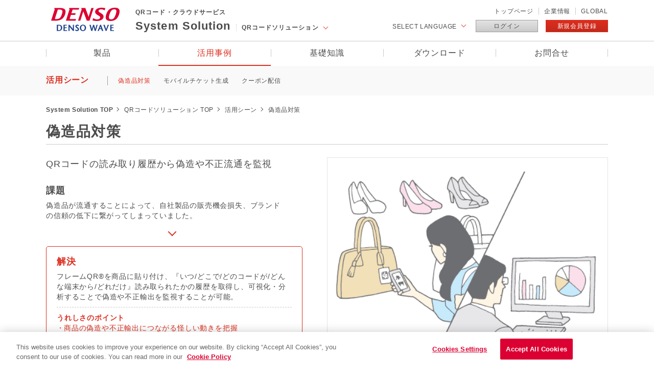

--- FILE ---
content_type: text/html; charset=UTF-8
request_url: https://www.denso-wave.com/ja/system/qr/katsuyou/index3.html
body_size: 7739
content:
<!DOCTYPE html>
<html lang="ja">
<head>
	<!-- meta -->
	<meta charset="UTF-8">
	<meta name="viewport" content="width=device-width, initial-scale=1, minimum-scale=1, maximum-scale=1, user-scalable=no">
	<title>偽造品対策｜活用シーン｜QRコードソリューション｜システムソリューション｜デンソーウェーブ</title>
	<meta name="description" content="デンソーウェーブのQRコードソリューションの活用シーン「偽造品対策」関する一般的な技術的なお問い合わせはこちらのページからどうぞ。デンソーウェーブはQRコードやICカードの自動認識機器、産業用ロボット（FA機器）などを開発・製造するリーディングカンパニーです。">
	<meta name="keywords" content="偽造品対策,活用シーン,QRコードソリューション,システムソリューション,デンソーウェーブ">
	<meta property="og:title" content="偽造品対策｜活用シーン｜QRコードソリューション｜システムソリューション｜デンソーウェーブ">
	<meta property="og:type" content="website">
	<meta property="og:description" content="デンソーウェーブのQRコードソリューションの活用シーン「偽造品対策」関する一般的な技術的なお問い合わせはこちらのページからどうぞ。デンソーウェーブはQRコードやICカードの自動認識機器、産業用ロボット（FA機器）などを開発・製造するリーディングカンパニーです。">

	<!-- css -->
	<link type="text/css" rel="stylesheet" href="/ja/common/css/base.css">
	<!link type="text/css" rel="stylesheet" href="/ja/adcd/css/style.css">
	<link type="text/css" rel="stylesheet" href="/ja/system/css/style.css">
	<link type="text/css" rel="stylesheet" href="/ja/css/style.css">
	<link type="text/css" rel="stylesheet" href="/ja/common/css/productTemp.css">
	<!-- js -->
	<!-- Google Tag Manager -->
	<script>(function(w,d,s,l,i){w[l]=w[l]||[];w[l].push({'gtm.start':
		new Date().getTime(),event:'gtm.js'});var f=d.getElementsByTagName(s)[0],
		j=d.createElement(s),dl=l!='dataLayer'?'&l='+l:'';j.async=true;j.src=
		'https://www.googletagmanager.com/gtm.js?id='+i+dl;f.parentNode.insertBefore(j,f);
	})(window,document,'script','dataLayer','GTM-5KFBGF9');</script>
	<!-- End Google Tag Manager -->
	<script type="text/javascript" src="/js/jquery-1.9.1.min.js"></script>
	<script type="text/javascript" src="/ja/common/js/init.js"></script>
	<script type="text/javascript" src="/ja/common/js/jquery.matchHeight.js"></script>
	<script type="text/javascript">$(function(){$('.columnList.list4 ul li').matchHeight();});</script>
	<script type="text/javascript" src="/ja/common/js/jquery.bxslider.js"></script>

	<script type="text/javascript">
		$(function(){
			if($(window).width() > 768) {
				$('.carouselList ul').bxSlider({
					slideWidth: 240,
					minSlides: 4,
					maxSlides: 4,
					moveSlides: 1,
					slideMargin: 20,
					pager: false
				});
			}else{
				$('.carouselList ul').bxSlider({
					slideWidth: 240,
					minSlides: 2,
					maxSlides: 2,
					moveSlides: 1,
					slideMargin: 20,
					pager: false
				});
			}
		});
	</script>
	</head>
<body id="responsive-layout" class="systemQr2 sp_slider_arrow_hidden system_qr_katsuyou_detail">
	<!-- Google Tag Manager (noscript) -->
	<noscript><iframe src="https://www.googletagmanager.com/ns.html?id=GTM-5KFBGF9"
		height="0" width="0" style="display:none;visibility:hidden"></iframe></noscript>
		<!-- End Google Tag Manager (noscript) -->

		<div id="headerSystemQr"><header class="pageStyle systemsolution ">
    <div class="wrap">
        <div id="hdrCont">
            <h1 id="siteTitle"><a href="/ja/"><img src="/ja/common/imgs/logp.png" alt="DENSO DENSO WAVE"></a></h1>
            <div id="hdrRight">
                                <div class="clearfix">
                    <ul class="clearfix fr">
                        <li><a href="/ja/">トップページ</a></li>
                        <li><a href="/ja/about/">企業情報</a></li>
                        <li class="nom"><a href="/ja/global/">GLOBAL</a></li>
                        <!--<li class="search"><a href="#">lens</a></li>-->
                    </ul>
                </div>
                <ul class="hdrCv clearfix">
                    <li class="hdrLang">
                        <span>SELECT LANGUAGE</span>
                        <div class="langNav">
                            <ul>
                        	                        		
                        						                            <li><a href="/ja/system/qr/katsuyou/index3.html">Japanese</a></li>
			                      		                                                                                		
                        						                            <li><a href="/en/system/qr/katsuyou/index3.html">English</a></li>
			                      		                                                                                		                                                    		                                                        </ul>
                        </div>
                    </li>
                                        <li class="hdrLogin"><a href="/ja/adcd/login/?redurl=/ja/system/qr/katsuyou/index3.html">ログイン</a></li>
                    <li class="hdrRegist"><a href="/ja/adcd/member/entry.php">新規会員登録</a></li>
                                    </ul>
            </div>
						<div class="headSearch">
								<script>
  (function() {
    var cx = '017340865525017142351:mhws8xf_ahs';
    var gcse = document.createElement('script');
    gcse.type = 'text/javascript';
    gcse.async = true;
    gcse.src = 'https://cse.google.com/cse.js?cx=' + cx;
    var s = document.getElementsByTagName('script')[0];
    s.parentNode.insertBefore(gcse, s);
  })();
</script>
<gcse:search linkTarget="_self"></gcse:search>

                <!-- <form id="cse-search-box" action="http://google.com/cse">
                    <input type="hidden" name="cx" value="012596609675917715048:vnpumov1coy">
                    <input type="hidden" name="ie" value="UTF-8">
                    <input type="text" name="q" size="31" placeholder="シリーズ名、製品名などを入力してください。">
                    <input type="submit" name="sa" value="検 索">
                </form> -->
                <span class="close">Close</span>
            </div>
        </div><!-- /#headCont -->
        <div id="pageNavTtl">
            <h2 class="inTtl"><a class="noArr"><span>QRコード・クラウドサービス</span>System Solution<em class="subLink">QRコードソリューション</em></a></h2>
            <div class="pageNav">
                <ul>
                    <li><a href="/ja/system/office/">オフィスソリューション</a></li>
                    <li class="line"><a href="/ja/system/iot/">IoTソリューション</a></li>
                    <li class="bigTxt"><a href="/ja/adcd/product/">AUTO-ID</a></li>
                    <li class="bigTxt"><a href="/ja/robot/product/">Robotics</a></li>
                </ul>
            </div>
        </div>
    </div><!-- /.wrap -->
    <div id="gNav">
        <ul class="clearfix wrap">
            <li class="drop"><a href="javascript:void(0)">製品</a>

            	<!-- navStyle05 -->
                <div class="innerNav clearfix">
                    <div class="navBoxBg num01 systemqritem" style="height: 490px;">


						<div class="navBoxWrap clearfix">
                        		                        		                        		                                <div class="blockTtl noTtl">
                                  <a href="/ja/system/qr/">
                                    QRコードソリューション                                  </a>
                                </div>
                    <ul class="clearfix">
                                              <li class="addLine">
                        	<a href="/ja/system/qr/product/facesqrc.html">
														<img src="/imageupd/3216/36068_contents24.jpg" alt="">
                        		<span>顔認証SQRC®</span>
                        	</a>
                        </li>
                                              <li class="addLine">
                        	<a href="/ja/system/qr/product/esqr.html">
														<img src="/imageupd/3216/37318_contents24.jpg" alt="">
                        		<span>esQR™</span>
                        	</a>
                        </li>
                                              <li class="addLine">
                        	<a href="/ja/system/qr/product/frame.html">
														<img src="/imageupd/3216/20423_contents24.jpg" alt="">
                        		<span>フレームQR®</span>
                        	</a>
                        </li>
                                              <li class="addLine">
                        	<a href="/ja/system/qr/product/qrdecoderneo.html">
														<img src="/imageupd/3216/37081_contents24.jpg" alt="">
                        		<span>QR Decoder NEO</span>
                        	</a>
                        </li>
                                              <li class="addLine">
                        	<a href="/ja/system/qr/product/pratform.html">
														<img src="/imageupd/3216/30761_contents24.jpg" alt="">
                        		<span>Qプラットフォーム®</span>
                        	</a>
                        </li>
                                              <li class="addLine">
                        	<a href="/ja/system/qr/product/reader.html">
														<img src="/imageupd/3216/35483_contents24.jpg" alt="">
                        		<span>クルクル - QRコードリーダー®</span>
                        	</a>
                        </li>
                                              <li class="addLine">
                        	<a href="/ja/system/qr/product/qrcloak.html">
														<img src="/imageupd/3216/35807_contents24.jpg" alt="">
                        		<span>QRクロークサービス</span>
                        	</a>
                        </li>
                                              <li class="addLine">
                        	<a href="/ja/system/qr/product/q-pipit.html">
														<img src="/imageupd/3216/35062_contents24.jpg" alt="">
                        		<span>Q-pipit® 商品券管理システム</span>
                        	</a>
                        </li>
                                              <li class="addLine">
                        	<a href="/ja/system/qr/product/rmqrstarterkit.html">
														<img src="/imageupd/3216/30366_contents24.jpg" alt="">
                        		<span>rMQRコード®スターターキット</span>
                        	</a>
                        </li>
                                          </ul>

	                        			                        		                        			                        	                        	
                        	</div><!-- /.navBoxWrap -->
                        <span class="closeBtn"><em>CLOSE</em></span>
                    </div><!-- /.navBoxBg -->
                </div>
            </li>
            <li class="drop"><a href="javascript:void(0)">活用事例</a>
                <div class="innerNav navStyle05 clearfix">
                    <div class="navBoxBg">
                        <div class="navBoxWrap block02">
                        	                            <div class="block02Inner">
                                <div class="blockTtl ttlLine"><a href="/ja/system/qr/katsuyou/">活用シーン</a></div>
                                <div class="navBox">
                                    <ul>

																							<li >
													<a href="/ja/system/qr/katsuyou/index3.html">偽造品対策</a>
												</li>
																							<li >
													<a href="/ja/system/qr/katsuyou/index2.html">モバイルチケット生成</a>
												</li>
																							<li >
													<a href="/ja/system/qr/katsuyou/index1.html">クーポン配信</a>
												</li>
											
                                    </ul>
                                </div>
                            </div>
                                                                                    <div class="block02Inner">
                                <div class="blockTtl ttlLine">
                                	<a href="/ja/system/qr/dounyu/">導入事例</a>
                                </div>
                                <div class="navBox">
									<ul>

																							<!-- <li >
													<a href="/ja/system/qr/dounyu/maqqr.html">株式会社デンソー</a>
												</li> -->
											
									</ul>
                                </div>
                            </div>
                                                    </div><!-- /.navBoxWrap -->
                        <span class="closeBtn"><em>CLOSE</em></span>
                    </div><!-- /.navBoxBg -->
                </div>
            </li>
            <li class="drop"><a href="javascript:void(0)">基礎知識</a>
                <div class="innerNav clearfix">
                    <div class="navBoxBg">
                        <div class="navBoxWrap clearfix">
                            <div class="blockTtl noTtl"><a href="/ja/system/qr/fundamental/">基礎知識</a></div>




                                                        	                            		
										<div class="navBox" style="padding-left: 0;">
										    <ul class="ftrlist">
										    	<li class="bigCat ttlLine">QRコード関連知識</li>
																																																						<li class="addLine"><a href="/ja/system/qr/fundamental/qrcode/qrc/index.html">QRコード®とは</a></li>
																																																																																	<li class="addLine"><a href="/ja/system/qr/fundamental/qrcode/sqrc/index.html">SQRCとは</a></li>
																																																																																	<li class="addLine"><a href="/ja/system/qr/fundamental/qrcode/frameqr/index.html">フレームQRとは</a></li>
																																																	    </ul>
										</div>

	                            		                                                        

                            <!--
                            <div class="block02Inner">
                                <div class="blockTtl ttlLine"><a href="/ja/system/qr/fundamental/">その他</a></div>
                                <div class="navBox">
                                    <ul>
                                        <li><a href="#">よくあるご質問</a></li>
                                    </ul>
                                </div>
                            </div>
                            -->
                        </div><!-- /.navBoxWrap -->
                        <span class="closeBtn"><em>CLOSE</em></span>
                    </div><!-- /.navBoxBg -->
                </div>
            </li>
            <li class="drop"><a href="javascript:void(0)">ダウンロード</a>
                <div class="innerNav navStyle06 column2 clearfix">
                    <div class="navBoxBg">
                        <div class="navBoxWrap clearfix">
                            <div class="blockTtl noTtl"><a href="/ja/system/qr/download/">ダウンロード</a></div>
                            <div class="inBlock block01 clearfix">
                                <ul>
														                    						                    <li class="iconQ1"><a href="/ja/system/qr/download/brochure/"><span class="equalimg"><img src="/imageupd/3241/8734_contents1.png"></span>カタログ</a></li>
																			
                                </ul>
                            </div>
                        </div><!-- /.navBoxWrap -->
                        <span class="closeBtn"><em>CLOSE</em></span>
                    </div><!-- /.navBoxBg -->
                </div><!-- /.innerNav -->
            </li>
            <li class="drop"><a href="javascript:void(0)">お問合せ</a>
                <div class="innerNav navStyle06 clearfix">
                    <div class="navBoxBg">
                        <div class="navBoxWrap clearfix">
                            <div class="blockTtl noTtl"><a href="/ja/system/qr/contact/">お問合せ</a></div>
                            <div class="inBlock block01 clearfix">
                                <ul>

																													<li class="iconQ5">
									<a href="/ja/system/qr/inquiry/?answer1=%e3%81%8a%e5%95%8f%e5%90%88%e3%81%9b"><img src="/imageupd/3250/8740_contents1.png">一般的なお問合せ</a>
								</li>
																															<li class="iconQ5">
									<a href="/ja/system/qr/inquiry/?answer1=%e3%81%8a%e8%a6%8b%e7%a9%8d%e4%be%9d%e9%a0%bc"><img src="/imageupd/3250/8739_contents1.png">お⾒積依頼</a>
								</li>
																															<li class="iconQ5">
									<a href="/ja/system/qr/inquiry/?answer1=%e3%83%88%e3%83%a9%e3%82%a4%e3%82%a2%e3%83%ab%e7%94%b3%e8%be%bc%e3%81%bf"><img src="/imageupd/3250/8738_contents1.png">トライアル申込み</a>
								</li>
																															<li class="iconQ5">
									<a href="/ja/system/qr/tech/"><img src="/imageupd/3250/8737_contents1.png">技術的なお問合せ</a>
								</li>
																																				            <li class="telBox" style="top: -14px;">
                <span class="inner" style="padding: 10px;">
                    <span class="ttl">電話でのお問合せ</span>
                    <span class="tel">0120-585-271</span>
                </span>
            </li>

                                </ul>
                            </div>
														<!-- <div class="telBox">
															<ul>
																<li class="telBox">
																	<span class="inner">
																		<span class="ttl">電話でのお問合せ</span>
																		<span class="tel">0120-585-271</span>
																	</span>
																</li>
															</ul>
														</div> -->
                        </div><!-- /.navBoxWrap -->
                        <span class="closeBtn"><em>CLOSE</em></span>
                    </div><!-- /.navBoxBg -->
                </div><!-- /.innerNav -->
            </li>
        </ul>
    </div><!-- /#gNav -->
		<div class="spmenu_trigger">
			<span></span>
			<span></span>
			<span></span>
		</div>
		<div class="spmenu_search">
			<a href="javascript:void(0);">
				<img src="/ja/mock/imgs/icon-lens.png" alt="">
			</a>
		</div>
		<div class="spSearch">
		  <div class="spSearch__box">
		    <form action="./" method="post" class="clearfix">
		      <input type="text" name="" placeholder="シリーズ名,製品名などを入力してください">
		      <button>検索</button>
		    </form>
		  </div><!-- .spSearch__box -->
		</div><!-- .spSearch -->
		<div class="spNav">
		  <div class="spNav__box">
		    <div class="spNav__box__contents">
		      <ul class="spNav__box__contents__nav" data-id="0">
		        <li><a href="/ja/">TOP</a></li>
						<li class="hr"></li><!-- .hr -->
		        <li><a href="javascript:void(0);">AUTO-ID</a></li>
						<li class="spNav__box__contents__nav__li01">
							<ul>
								<li><a href="/ja/adcd/product">製品</a></li>
								<li><a href="javascript:void(0);">活用事例</a></li>
								<li class="spNav__box__contents__nav__li02">
									<ul>
										<li><a href="/ja/adcd/katsuyou/">活用シーン</a></li>
										<li><a href="/ja/adcd/dounyu/">導入事例</a></li>
									</ul>
								</li>
								<li><a href="/ja/adcd/fundamental/">技術情報</a></li>
								<li><a href="/ja/adcd/download/">ダウンロード</a></li>
								<li><a href="/ja/adcd/support/">サポート</a></li>
								<li><a href="/ja/adcd/event/">展示会・イベント</a></li>
								<li><a href="/ja/adcd/contact/">お問合せ</a></li>
							</ul>
						</li>
		        <li><a href="javascript:void(0);">Robotics</a></li>
						<li class="spNav__box__contents__nav__li01">
							<ul>
								<li><a href="/ja/robot/product/">製品</a></li>
								<li><a href="javascript:void(0);">活用事例</a></li>
								<li class="spNav__box__contents__nav__li02">
									<ul>
										<li><a href="/ja/robot/katsuyou/">活用シーン</a></li>
										<li><a href="/ja/robot/dounyu/">導入事例</a></li>
									</ul>
								</li>
								<li><a href="/ja/robot/solution/">技術情報</a></li>
								<li><a href="/ja/robot/download/">ダウンロード</a></li>
								<li><a href="/ja/robot/support/">サポート</a></li>
								<li><a href="/ja/robot/event/">展示会・イベント</a></li>
								<li><a href="/ja/robot/contact/">お問合せ</a></li>
							</ul>
						</li>
		        <li><a href="javascript:void(0);">System Solution</a></li>
						<li class="spNav__box__contents__nav__li01">
							<ul>
								<li><a href="javascript:void(0);">オフィスソリューション</a></li>
								<li class="spNav__box__contents__nav__li02">
									<ul>
										<li><a href="/ja/system/office/">製品</a></li>
										<li><a href="javascript:void(0);">活用事例</a></li>
										<li class="spNav__box__contents__nav__li03">
											<ul>
												<li><a href="/ja/system/office/katsuyou/">活用シーン</a></li>
											</ul>
										</li>
										<li><a href="/ja/system/office/download/">ダウンロード</a></li>
										<li><a href="/ja/system/office/support/">サポート</a></li>
										<li><a href="/ja/system/office/contact/">お問合せ</a></li>
									</ul>
								</li>
								<li><a href="javascript:void(0);">QRコードソリューション</a></li>
								<li class="spNav__box__contents__nav__li02">
									<ul>
										<li><a href="/ja/system/qr/">製品</a></li>
										<li><a href="javascript:void(0);">活用事例</a></li>
										<li class="spNav__box__contents__nav__li03">
											<ul>
												<li><a href="/ja/system/qr/katsuyou/">活用シーン</a></li>
											</ul>
										</li>
										<li><a href="/ja/system/qr/fundamental/">基礎知識</a></li>
										<li><a href="/ja/system/qr/download/">ダウンロード</a></li>
										<li><a href="/ja/system/qr/contact/">お問合せ</a></li>
									</ul>
								</li>

								<li><a href="javascript:void(0);">IoTソリューション</a></li>
								<li class="spNav__box__contents__nav__li02">
									<ul>
										<li><a href="/ja/system/iot/">製品</a></li>
										<li><a href="javascript:void(0);">活用事例</a></li>
										<li class="spNav__box__contents__nav__li03">
											<ul>
												<li><a href="/ja/system/iot/katsuyou/">活用シーン</a></li>
											</ul>
										</li>
										<li><a href="/ja/system/iot/download/">ダウンロード</a></li>
										<li><a href="/ja/system/iot/support/">サポート</a></li>
										<li><a href="/ja/system/iot/contact/">お問合せ</a></li>
									</ul>
								</li>
							</ul>
						</li>
						<li class="hr"></li><!-- .hr -->
						<li><a href="javascript:void(0);">企業情報</a></li>
						<li class="spNav__box__contents__nav__li01">
							<ul>
								<li><a href="/ja/about/greeting/">トップメッセージ</a></li>
								<li><a href="/ja/about/philosophy/">企業理念</a></li>
								<li><a href="/ja/about/outline/">会社概要</a></li>
								<li><a href="/ja/about/profile/">事業紹介</a></li>
								<li><a href="/ja/global/">海外拠点</a></li>
								<li><a href="/ja/about/csr/">CSR</a></li>
								<li><a href="/ja/recruit/" target="_blank">採用情報</a></li>
							</ul>
						</li>
						<li><a href="/ja/technology/">テクノロジー</a></li>
						<li><a href="/ja/info/">お知らせ</a></li>
						<li><a href="/ja/contact/">お問合せ</a></li>
						<li class="hr"></li><!-- .hr -->
		        <li class="blue_menu"><a href="javascript:void(0);">会員メニュー</a></li>
						<li class="blue_menu spNav__box__contents__nav__li01">
							<ul>
								<li><a href="/ja/adcd/login/">Auto-ID</a></li>
								<li><a href="/ja/robot/login/">Robotics</a></li>
								<li><a href="/ja/system/iot/login/">IoTソリューション</a></li>
							</ul>
						</li>
						<li class="hr"></li><!-- .hr -->
		      </ul><!-- .spNav__box__contents__nav -->

		    </div><!-- .spNav__box__contents -->
		  </div><!-- .spNav__box -->

		</div><!-- .spNav -->
</header>
<nav class="subNav">
    <div class="inner nav1">
        <div class="clearfix col2">
	        <p class="ttlBig"><a href="/ja/system/qr/">製品</a></p>
	        <ul>
	        		    			    				    					    						    					    						    					    						    					    						    					    						    					    						    					    						    					    						    					    						    					    				    			    				    		        	        </ul>
	    </div>
    </div>
    <div class="inner nav4">
        <div class="clearfix col2">
            <p class="ttlBig"><a href="/ja/system/qr/download/">ダウンロード</a></p>
            <ul>
            	            								
		                <li  >
		                	<a href="/ja/system/qr/download/brochure/">カタログ</a>
		                </li>
		                                        </ul>
        </div>
    </div>
</nav>
</div>

		<nav class="subNav">
			<div class="inner nav2">
				<div class="clearfix col2">
					<p class="ttlBig"><a href="/ja/system/qr/katsuyou/">活用シーン</a></p>
					<ul >
													<li class="current"><a href="/ja/system/qr/katsuyou/index3.html">偽造品対策</a></li>
													<li ><a href="/ja/system/qr/katsuyou/index2.html">モバイルチケット生成</a></li>
													<li ><a href="/ja/system/qr/katsuyou/index1.html">クーポン配信</a></li>
											</ul>

				</div>
			</div>
		</nav>

		<div id="container">



			<div class="wrap">
				<ul id="breadcrumb">
					<li><a href="/ja/system/product/">System Solution TOP</a></li>
					<li><a href="/ja/system/qr/">QRコードソリューション TOP</a></li>
					<li><a href="/ja/system/qr/katsuyou/">活用シーン</a></li>
					<li>偽造品対策</li>
				</ul>


								<div class="detailAreaMain">
								<div class="contentsMbMS">
			<h2 class="pageTtl2">偽造品対策</h2>

<div class="katsuyou-scene-kouri-box clearfix contentsMbR">
<div class="boxL">
<p class="pageTxt">QRコードの読み取り履歴から偽造や不正流通を監視</p>

<p><strong>課題</strong>偽造品が流通することによって、自社製品の販売機会損失、ブランドの信頼の低下に繋がってしまっていました。</p>

<div class="box">
<p><strong class="tRed">解決</strong>フレームQR&reg;を商品に貼り付け、『いつ/どこで/どのコードが/どんな端末から/どれだけ』読み取られたかの履歴を取得し、可視化・分析することで偽造や不正輸出を監視することが可能。</p>

<div class="tRed"><strong>うれしさのポイント</strong>

<ul>
	<li><span>・</span>商品の偽造や不正輸出につながる怪しい動きを把握</li>
	<li><span>・</span>ブランド力が向上</li>
</ul>
</div>
</div>
</div>

<figure class="boxR"><img alt="偽造品対策" src="/fsys/ja/system/qr/katsuyou/index3/index3.jpg" /></figure>
</div>
		</div>
							</div>

									<h3 class="topicsTtl">このシーンで使える製品</h3>
												<section class="columnList list4 contentsMbR">
								<ul>
																			<li>
											<a href="/ja/system/qr/product/esqr.html">
												<figure><img  src="/imageupd/3216/37318_contents24.jpg" alt="esQR™"></figure>
												<span class="ttl1">esQR™</span>
												<span class="txt1">１つのコードに２つのデータ。正規品判定からチケット管理まで、...</span>
											</a>
										</li>
																			<li>
											<a href="/ja/system/qr/product/frame.html">
												<figure><img  src="/imageupd/3216/20423_contents24.jpg" alt="フレームQR®"></figure>
												<span class="ttl1">フレームQR®</span>
												<span class="txt1">キャンバス領域に自由なデザインが入れられる次世代コード</span>
											</a>
										</li>
																			<li>
											<a href="/ja/system/qr/product/pratform.html">
												<figure><img  src="/imageupd/3216/30761_contents24.jpg" alt="Qプラットフォーム®"></figure>
												<span class="ttl1">Qプラットフォーム®</span>
												<span class="txt1">QRコードの生成、読取、ログ蓄積を行うクラウドサーバ</span>
											</a>
										</li>
																			<li>
											<a href="/ja/system/qr/product/reader.html">
												<figure><img  src="/imageupd/3216/35483_contents24.jpg" alt="クルクル - QRコードリーダー®"></figure>
												<span class="ttl1">クルクル - QRコードリーダー®</span>
												<span class="txt1">デンソーウェーブの最新読取技術を搭載!</span>
											</a>
										</li>
																	</ul>
							</section>
											


											<h3 class="topicsTtl">関連活用シーン</h3>
													<section class="columnList list4 contentsMbR">
								<ul>
																			<li>
											<a href="/ja/system/qr/katsuyou/index2.html">
												<figure><img src="/imageupd/3221/16773_contents1.jpg" alt="モバイルチケット生成"></figure>
												<span class="ttl1">モバイルチケット生成</span>
												<span class="txt1">モバイルチケットで販売から入場管理までをスムーズに</span>
											</a>
										</li>
																			<li>
											<a href="/ja/system/qr/katsuyou/index1.html">
												<figure><img src="/imageupd/3221/9289_contents1.jpg" alt="クーポン配信"></figure>
												<span class="ttl1">クーポン配信</span>
												<span class="txt1">モバイルQRクーポンを読み取ることでクーポンの利用実績を把握</span>
											</a>
										</li>
																	</ul>
							</section>
											

					
				<h3 class="topicsTtl">お問合せ</h3>
				<div class="contentsMbR"><script src="/ja/common/js/jquery.matchHeight.js"></script>
<script type="text/javascript">
$(window).load(function(){
	$('.contactBox ul li').matchHeight();
});
</script>
<div class="contactBox link">
	<ul>
		<a href="/ja/system/qr/inquiry/?answer1=%E3%81%8A%E5%95%8F%E5%90%88%E3%81%9B">
			<li>
				<figure>
					<img src="/ja/common/imgs/icon/web.png" width="100%" alt="一般的なお問合せ">
				</figure>
				<span class="ttl1">一般的なお問合せ</span>
			</li>
		</a>
		<a href="/ja/system/qr/inquiry/?answer1=%E3%81%8A%E8%A6%8B%E7%A9%8D%E4%BE%9D%E9%A0%BC">
			<li>
				<figure>
					<img src="/ja/common/imgs/icon/estimates.png" width="100%" alt="お見積依頼">
				</figure>
				<span class="ttl1">お見積依頼</span>
			</li>
		</a>
		<a href="/ja/system/qr/inquiry/?answer1=%E3%83%88%E3%83%A9%E3%82%A4%E3%82%A2%E3%83%AB%E7%94%B3%E8%BE%BC%E3%81%BF">
			<li>
				<figure>
					<img src="/ja/common/imgs/icon/beginner02.png" width="100%" alt="トライアル申込み">
				</figure>
				<span class="ttl1">トライアル申込み</span>
			</li>
		</a>
		<a href="/ja/system/qr/tech/">
			<li>
				<figure>
					<img src="/ja/common/imgs/icon/technology.png" width="100%" alt="技術的なお問合せ">
				</figure>
				<span class="ttl1">技術的なお問合せ</span>
			</li>
		</a>
	</ul>
	<div class="tel">
		<span class="ttl">お電話でのお問合せ</span>
		<span class="telIcon">0120-585-271</span>
		<span class="txt">受付時間：9:10～12:00 / 13:00～17:30<span class="hidden-sm">　</span><br class="visible-sm">土日・祝を除く</span>
	</div>
</div>
</div>
				<h3 class="topicsTtl" id="denso_robot_member">QBdirect</h3>
				<div class="contentsMbS"><div class="qbdirectBox">
	<div class="boxL box1">
		<form action="/ja/system/qr/katsuyou/index3.html" method="POST">
			<input type="hidden" name="mode" value="ulogin">
			<ul>
				<li><span>ID</span><input type="text" name="email"  placeholder="メールアドレス"></li>
				<li><span>PW</span><input type="password" name="login_pw"  placeholder="パスワード"></li>
			</ul>
			<p class="link"><a href="/ja/adcd/member/reminder.php">パスワードを忘れた方はこちら</a></p>
			<div class="btn"><input type="submit" value="ログイン"></div>
		</form>
	</div>
	<div class="boxR box2">
		<p class="ttl">まだ会員に登録されていない方</p>
		<p class="txt">本会員専用サイトにおけるサービスは、会員登録していただいた上でのみご利用いただけます。</p>
		<p class="btn"><a href="/ja/adcd/member/entry.php"><span>新規会員登録</span></a></p>
	</div>



</div>
</div>

				</div><!-- /.wrap -->
			</div><!-- /#container -->


			<div id="footerQr"><footer>
  <div class="visible-sm spsnsrow">
    <ul class="clearfix">
      <li>
        <a target="_blank" href="https://www.facebook.com/DENSOWAVEofficial/" class="en">
          <img src="/ja/common/imgs/icon-facebook_sp.png" alt="facebook">
          <span>Facebook</span>
        </a>
      </li>
      <li>
        <a href="https://www.youtube.com/channel/UC9I8Zbhx2j_bZ4iHQYneR2w" class="en">
          <img src="/ja/common/imgs/icon-youtube_sp.png" alt="youtube">
          <span>YouTube</span>
        </a>
      </li>
    </ul>
  </div><!-- .visible-sm clearfix spsnsrow -->
    <div id="ftrConts" class="wrap clearfix">
        <div class="ftrBlock01">
            <h3 class="ftrTtl"><a href="/ja/">トップページ</a></h3>
            <div class="inBlock clearfix">
                <ul class="ftrlist num01">
                    <li class="bigCat"><a href="/ja/adcd/product/">AUTO-ID</a></li>
                    <li><a href="/ja/adcd/product/">製品カテゴリ</a></li>
                    <li><a href="/ja/adcd/katsuyou/">活用シーン</a></li>
                    <li><a href="/ja/adcd/dounyu/">導入事例</a></li>
                    <li><a href="/ja/adcd/fundamental/">技術情報</a></li>
                    <li><a href="/ja/adcd/download/">ダウンロード</a></li>
                    <li><a href="/ja/adcd/support/">サポート</a></li>
                    <li><a href="/ja/adcd/event/">展示会・セミナー</a></li>
                    <li><a href="/ja/adcd/contact/">お問合せ</a></li>
                </ul>
                <ul class="ftrlist num02">
                    <li class="bigCat"><a href="/ja/system/product/">System Solution</a></li>
                    <li><a href="/ja/system/office/">オフィスソリューション</a></li>
                    <li><a href="/ja/system/qr/">QRコードソリューション</a></li>
                    <li><a href="/ja/system/iot/">IoTソリューション</a></li>
                </ul>
                <ul class="ftrlist num03">
                    <li class="bigCat"><a href="/ja/robot/product/">Robotics</a></li>
                    <li><a href="/ja/robot/product/">製品カテゴリ</a></li>
                    <li><a href="/ja/robot/katsuyou/">活用シーン</a></li>
                    <li><a href="/ja/robot/dounyu/">導入事例</a></li>
                    <li><a href="/ja/robot/solution/">技術情報</a></li>
                    <li><a href="/ja/robot/download/">ダウンロード</a></li>
                    <li><a href="/ja/robot/support/">サポート</a></li>
                    <li><a href="/ja/robot/event/">展示会・イベント</a></li>
                    <li><a href="/ja/robot/contact/">お問合せ</a></li>
                </ul>
            </div>
        </div>
        <div class="ftrBlock02">
            <h3 class="ftrTtl">活用事例</h3>
            <div class="inBlock clearfix">
                <ul class="ftrlist num01">
                    <li><a href="/ja/scene/solution/">活用シーン</a></li>
                    <li><a href="/ja/scene/dounyu/">導入事例</a></li>
                </ul>
            </div>
        </div>
        <div class="ftrBlock03">
            <ul class="ftrlist num01">
                <li class="bigCat"><a href="/ja/about/">企業情報</a></li>
                <li class="bigCat"><a href="/ja/recruit/" target="_blank">採用情報</a></li>
                <li class="bigCat"><a href="/ja/technology/">テクノロジー</a></li>
                <li class="bigCat"><a href="/ja/download/">ダウンロード</a></li>
                <li class="bigCat"><a href="/ja/support/">サポート</a></li>
                <li class="bigCat"><a href="/ja/contact/">お問合せ</a></li>
                <li class="bigCat"><a href="/ja/link/">関連リンク</a></li>
            </ul>
                    </div>
    </div><!-- /.wrap -->
    <nav id="fNavSP" class="wrap sp">
        <ul>
            <li><a href="/ja/adcd/">製品・サービス</a></li>
            <li><a href="/ja/scene/">活用シーン</a></li>
            <li><a href="/ja/technology/">テクノロジー</a></li>
        </ul>
        <ul class="sns">
            <li><a href="https://www.facebook.com/DENSOWAVEofficial/" target="_blank"><img src="/ja/common/imgs/icon-facebook.png" alt="facebook"></a></li>
            <li><a href="https://www.youtube.com/channel/UC9I8Zbhx2j_bZ4iHQYneR2w" target="_blank"><img src="/ja/common/imgs/icon-youtube.png" alt="youtube"></a></li>
        </ul>
    </nav>
    <nav id="fNav">
        <div class="wrap">
            <ul>
                <li><a href="/ja/sitepolicy/">サイトポリシー</a></li>
                <li><a href="/ja/privacy/">プライバシーポリシー</a></li>
                <li><a href="/ja/cookie/">クッキーポリシー</a></li>
                <li><a href="/ja/psirt/">製品の脆弱性情報</a></li>
                <li><a href="/ja/link/">関連リンク</a></li>
                <li><a href="/ja/sitemap/">サイトマップ</a></li>
            </ul>

            <div class="visible-sm sp_select_language">
              <span class="en">Select Language :</span>
              <div class="custom">
                <select name="options" class="en">
                                                                                                      <option value="/ja/">Japanese</option>
                                                                                                                                  <option value="/en/">English</option>
                                                                                                                                                                                  </select>
              </div>
            </div><!-- .visible-sm -->
            <p id="copyright" class="en">Copyright(c) DENSO WAVE INCORPORATED. All Rights Reserved.</p>
        </div>
    </nav>
</footer><!-- /footer -->
<div class="fPop nav3 type2 hidden-sm">
    <ul>
        <li class="nav1"><a href="/ja/system/qr/inquiry/?answer1=%e3%81%8a%e5%95%8f%e5%90%88%e3%81%9b">お問合せ</a></li>
        <li class="nav2"><a href="/ja/system/qr/inquiry/?answer1=%e3%81%8a%e8%a6%8b%e7%a9%8d%e4%be%9d%e9%a0%bc">お見積依頼</a></li>
        <li class="nav6"><a href="/ja/system/qr/inquiry/?answer1=%e3%83%88%e3%83%a9%e3%82%a4%e3%82%a2%e3%83%ab%e7%94%b3%e8%be%bc%e3%81%bf">トライアル申込み</a></li>
        <li class="nav4"><a href="/ja/system/qr/tech/">技術的なお問合せ</a></li>
        <li class="tel"><span>お電話でのお問合せ</span><strong>0120-585-271</strong></li>
    </ul>
    <span class="close">close</span>
    <div class="btt"><a href="#">PAGETOP</a></div>
</div>
<div class="spPop visible-sm">
  <div class="left">
    <a href="/ja/system/qr/contact/"><img src="/ja/common/imgs/fnav_1.png" alt=""><span>お問合せ</span></a>
  </div><!-- .left -->
  <div class="right">
    <a href="#">

    </a>
  </div><!-- .right -->
</div><!-- .spPop visible-sm -->
<script type="text/javascript">
function OptanonWrapper() { }
</script>
<script>
$(function() {
  $('.sp_select_language .custom select').change(function() {
    var url = $(this).val();
    location.href = url;
  });
});
</script>
</div>
			<div id="navOvarLay"></div>
		</body>
		</html>


--- FILE ---
content_type: text/css
request_url: https://www.denso-wave.com/ja/system/css/style.css
body_size: 5861
content:
@charset "utf-8" ;

.systemsolution #gNav > ul > li { width: 20%!important;}
.systemsolutionTop #gNav > ul > li { width: 16.6666666%!important;}

/* 活用シーン */
.katsuyou-scene-kouri-box .wrap { position: relative;}
.katsuyou-scene-kouri-box .wrap p,.katsuyou-scene-kouri-box .wrap div { width: 460px;}
.katsuyou-scene-kouri-box .wrap p strong { display: block; font-size: 20px; line-height: 1; margin-bottom: 10px;}
.katsuyou-scene-kouri-box .wrap div li { position: relative; padding-left: 1em;}
.katsuyou-scene-kouri-box .wrap div li span { position: absolute; left: 0; top: 0;}

.katsuyou-scene-kouri-box.bg1 { background: url(/ja/adcd/katsuyou/scene/imgs/kouri_inner/main1.jpg) #fbf9ec center center no-repeat; height: 500px;}
.katsuyou-scene-kouri-box.bg1 .wrap p:nth-child(1) { position: absolute; left: 570px; top: 84px;}
.katsuyou-scene-kouri-box.bg1 .wrap p:nth-child(2) { position: absolute; left: 570px; top: 230px;}
.katsuyou-scene-kouri-box.bg1 .wrap div { position: absolute; left: 570px; top: 345px;}

.katsuyou-scene-kouri-box.bg2 { background: url(/ja/adcd/katsuyou/scene/imgs/kouri_inner/main2.jpg) #fbf9ec center center no-repeat; height: 500px;}
.katsuyou-scene-kouri-box.bg2 .wrap p:nth-child(1) { position: absolute; left: 570px; top: 65px;}
.katsuyou-scene-kouri-box.bg2 .wrap p:nth-child(2) { position: absolute; left: 570px; top: 230px;}
.katsuyou-scene-kouri-box.bg2 .wrap div { position: absolute; left: 570px; top: 345px;}

.katsuyou-scene-kouri-box.bg3 { background: url(/ja/adcd/katsuyou/scene/imgs/kouri_inner/main3.jpg) #fbf9ec center center no-repeat; height: 500px;}
.katsuyou-scene-kouri-box.bg3 .wrap p:nth-child(1) { position: absolute; left: 570px; top: 110px;}
.katsuyou-scene-kouri-box.bg3 .wrap p:nth-child(2) { position: absolute; left: 570px; top: 235px;}
.katsuyou-scene-kouri-box.bg3 .wrap div { position: absolute; left: 570px; top: 350px;}

.katsuyou-scene-kouri-box.bg4 { background: url(/ja/adcd/katsuyou/scene/imgs/kouri_inner/main4.jpg) #fbf9ec center center no-repeat; height: 500px;}
.katsuyou-scene-kouri-box.bg4 .wrap p:nth-child(1) { position: absolute; left: 570px; top: 70px;}
.katsuyou-scene-kouri-box.bg4 .wrap p:nth-child(2) { position: absolute; left: 570px; top: 220px;}
.katsuyou-scene-kouri-box.bg4 .wrap div { position: absolute; left: 570px; top: 335px;}

.katsuyou-scene-kouri-box.bg5 { background: url(/ja/adcd/katsuyou/scene/imgs/kouri_inner/main5.jpg) #fbf9ec center center no-repeat; height: 500px;}
.katsuyou-scene-kouri-box.bg5 .wrap p:nth-child(1) { position: absolute; left: 570px; top: 62px;}
.katsuyou-scene-kouri-box.bg5 .wrap p:nth-child(2) { position: absolute; left: 570px; top: 210px;}
.katsuyou-scene-kouri-box.bg5 .wrap div { position: absolute; left: 570px; top: 345px;}

/* オフィスソリューション */
.systemsolutionMain { background: url(/ja/systemsolution/office/imgs/main_bg.jpg) center center no-repeat; height: 390px; position: relative;}
.systemsolutionMain dl { padding: 27px 0 0 27px;}
.systemsolutionMain dl dt {
  font-family: Oswald, メイリオ, Meiryo, ヒラギノ角ゴ Pro W3, Hiragino Kaku Gothic Pro, ＭＳ Ｐゴシック, sans-serif;
  font-weight: 700;
  font-size: 54px;
  line-height: 1;
  position: relative;
  display: inline-block;
}
.systemsolutionMain dl dd { font-size: 22px; margin-top: 15px;}
.systemsolutionMain ul li a { display: block; border: 1px solid #cacaca; background: #ffffff; background: -moz-linear-gradient(top, #ffffff 0%, #e3e3e3 100%); background: -webkit-linear-gradient(top, #ffffff 0%, #e3e3e3 100%); background: linear-gradient(to bottom, #ffffff 0%, #e3e3e3 100%); filter: progid:DXImageTransform.Microsoft.gradient( startColorstr='#ffffff', endColorstr='#e3e3e3',GradientType=0 ); color: #4b4b4b; text-decoration: none; text-align: center; line-height: 1; padding: 10px 10px 10px 30px; box-sizing: border-box; -webkit-box-sizing: border-box; -ms-box-sizing: border-box; }
.systemsolutionMain ul li:nth-child(1) { width: 260px; position: absolute; left: 27px; top: 242px;}
.systemsolutionMain ul li:nth-child(2) { width: 260px; position: absolute; left: 27px; top: 287px;}
.systemsolutionMain ul li:nth-child(3) { width: 260px; position: absolute; left: 27px; top: 332px;}
.systemsolutionMain ul li:nth-child(4) { width: 260px; position: absolute; left: 237px; top: 242px;}
/*
.systemsolutionMain ul li:nth-child(4) { display: block; border: 1px solid #cacaca; background: #ffffff; background: -moz-linear-gradient(top, #ffffff 0%, #e3e3e3 100%); background: -webkit-linear-gradient(top, #ffffff 0%, #e3e3e3 100%); background: linear-gradient(to bottom, #ffffff 0%, #e3e3e3 100%); filter: progid:DXImageTransform.Microsoft.gradient( startColorstr='#ffffff', endColorstr='#e3e3e3',GradientType=0 ); color: #4b4b4b; text-decoration: none; text-align: center; line-height: 1; padding: 10px; box-sizing: border-box; -webkit-box-sizing: border-box; -ms-box-sizing: border-box; }
.systemsolutionMain ul li:nth-child(4) span { display: block; line-height: 1;}
.systemsolutionMain ul li:nth-child(4) a { position: relative; display: block; border: 1px solid #cacaca; background: #ffffff; background: -moz-linear-gradient(top, #ffffff 0%, #f1f1f1 100%); background: -webkit-linear-gradient(top, #ffffff 0%, #f1f1f1 100%); background: linear-gradient(to bottom, #ffffff 0%, #f1f1f1 100%); filter: progid:DXImageTransform.Microsoft.gradient( startColorstr='#ffffff', endColorstr='#f1f1f1',GradientType=0 ); color: #4b4b4b; text-decoration: none; text-align: center; line-height: 1; padding: 10px 10px 10px 30px; margin-top: 7px;}
*/
.systemsolutionMain ul li a:after { display: block; content: ""; width: 23px; height: 20px; position: absolute; left: 10px; top: 10px;}

.systemsolutionMain ul li a.btn1:after { background: url(/ja/system/office/imgs/main_icon1.png) no-repeat;}
.systemsolutionMain ul li a.btn2:after { background: url(/ja/system/office/imgs/main_icon2.png) no-repeat;}
.systemsolutionMain ul li a.btn3:after { background: url(/ja/system/office/imgs/main_icon3.png) no-repeat;}
.systemsolutionMain ul li a.btn4:after { background: url(/ja/system/office/imgs/main_icon4.png) no-repeat;}
.systemsolutionMain ul li a.btn5:after { background: url(/ja/system/office/imgs/main_icon5.png) no-repeat;}
.systemsolutionMain ul li a.btn6:after { background: url(/ja/system/office/imgs/main_icon6.png) no-repeat;}

.systemsolutionMain ul li a:hover { filter: alpha(opacity=50); -moz-opacity: 0.5; opacity: 0.5; }

.detailAreaTop .boxL .btn.iconBtn li.addBtn01 a em:before { background: url(/ja/system/office/imgs/main_icon1.png);}

/* 2017-06-08 */
.systemsolutionMain .btnArea01 { width: 530px; position: absolute; left: 0; bottom:0; padding: 0 0 0px 0px;}
.systemsolutionMain .btnArea01 li:nth-child(1),
.systemsolutionMain .btnArea01 li:nth-child(2),
.systemsolutionMain .btnArea01 li:nth-child(3),
.systemsolutionMain .btnArea01 li:nth-child(4),
.systemsolutionMain .btnArea01 li:nth-child(5) { width: 260px; position: relative; left: auto; top: auto; float:left}

.systemsolutionMain .btnArea01 li { margin-top:10px;}
.systemsolutionMain .btnArea01 li:nth-of-type(2n) {
    margin-left: 10px;
}

/*.systemsolutionMain .btnArea01 li:first-of-type { margin-top: 0;}*/

.systemsolutionMain .btnArea01 li.movie a.btn1:after {background: url(/ja/system/office/imgs/main_icon1.png) no-repeat;}
.systemsolutionMain .btnArea01 li.mail a:after { background: url(/ja/system/office/imgs/main_icon2.png) no-repeat;}
.systemsolutionMain .btnArea01 li.price a:after { background: url(/ja/syste/office/imgs/main_icon3.png) no-repeat;}

/* /2017-06-08 */


.systemsolutionColumn2:after { content: "."; display: block; clear: both; height: 0; visibility: hidden; }
.systemsolutionColumn2 .boxL { width: 520px; float: left;}
.systemsolutionColumn2 .boxL dt { font-size: 18px; font-weight: bold; border-left: 2px solid #dd2e1e; line-height: 1; padding-left: 10px; margin-bottom: 20px;}
.systemsolutionColumn2 .boxL dt.noLine { border: none; padding-left: 0;}
.systemsolutionColumn2 .boxL dd.indent { font-size: 14px; padding-left: 3em;}
.systemsolutionColumn2 .boxL dd.indent .ttl { margin-left: -3em;}
.systemsolutionColumn2 .boxL dd.indent li { position: relative; padding-left: 1em;}
.systemsolutionColumn2 .boxL dd.indent li span { position: absolute; left: 0; top: 0;}
.systemsolutionColumn2 .boxL .boxGray { background: #f9f9f9; padding: 20px; font-size: 14px;}
.systemsolutionColumn2 .boxL .boxGray p { margin-top: 10px;}
.systemsolutionColumn2 .boxL .boxGray p:first-child { margin-top: 0;}
.systemsolutionColumn2 .boxR { width: 540px; float: right;}
.systemsolutionColumn2 .boxL .boxGray ul li { position: relative; padding-left: 1em; margin-top: 5px;}
.systemsolutionColumn2 .boxL .boxGray ul li span { display: block; position: absolute; left: 0; top: 0;}
.systemsolutionColumn2 .boxL .btn { margin-top: 15px; position: relative; width: 238px; font-size: 14px; top: 0; border: 1px solid #9e9e9e; -webkit-box-shadow: 0 0 1px 0 rgba(255,255,255,1) inset; box-shadow: 0 0 1px 0 rgba(255,255,255,1) inset; background: #e3e3e3; background: -moz-linear-gradient(top,  #9e9e9e 0%, #666666 100%); background: -webkit-linear-gradient(top,  #9e9e9e 0%,#666666 100%); background: linear-gradient(to bottom,  #9e9e9e 0%,#666666 100%); filter: progid:DXImageTransform.Microsoft.gradient( startColorstr='#9e9e9e', endColorstr='#666666',GradientType=0 ); text-align: center; line-height: 1; padding: 12px 0 10px; text-decoration: none; color: #4b4b4b; display: block;}
.systemsolutionColumn2 .boxL .btn span { color: #ffffff; position: relative; display: inline-block; padding-left: 17px;}
.systemsolutionColumn2 .boxL .btn span:after { position: absolute; top: 3px; left: 0; margin: auto; content: ""; vertical-align: middle; width: 6px; height: 6px; border-top: 1px solid #ffffff; border-right: 1px solid #ffffff; -webkit-transform: rotate(45deg); -ms-transform: rotate(45deg); transform: rotate(45deg);}
.systemsolutionColumn2 .boxL .btn:hover { filter:alpha(opacity=50); -moz-opacity: 0.5; opacity: 0.5;}
.systemsolutionColumn2 .boxR.btn4 { position: relative;}
.systemsolutionColumn2 .boxR.btn4 a { font-size: 14px; overflow: hidden; text-decoration: none; color: #fff; text-align: center; line-height: 24px; display: block; background: url(/ja/systemsolution/qr/frame/imgs/img8_btn.jpg) no-repeat; width: 170px; height: 22px;}
.systemsolutionColumn2 .boxR.btn4 a.btn1 { position: absolute; left: 50px; top: 190px;}
.systemsolutionColumn2 .boxR.btn4 a.btn2 { position: absolute; right: 50px; top: 190px;}
.systemsolutionColumn2 .boxR.btn4 a.btn3 { position: absolute; left: 50px; bottom: 20px;}
.systemsolutionColumn2 .boxR.btn4 a.btn4 { position: absolute; right: 50px; bottom: 20px;}
.systemsolutionColumn2 .boxR.btn4 a:hover { filter: alpha(opacity=50); -moz-opacity: 0.5; opacity: 0.5; }

.systemsolutionColumn2 .boxL .arr { line-height: 1; margin: 0 0 10px 0; position: relative; padding-left: 20px; display: inline-block; font-weight: bold; text-decoration: none;}
.systemsolutionColumn2 .boxL .arr:before,.systemsolutionColumn2 .boxL .arr:after{ position: absolute; top: 0; bottom: 0; left: 0; margin: auto; content: ""; vertical-align: middle;}
.systemsolutionColumn2 .boxL .arr:before{ width: 5px; height: 6px; background: #dd2e1e;}
.systemsolutionColumn2 .boxL .arr:after{ left: 5px; box-sizing: border-box; width: 5px; height: 5px; border: 5px solid transparent; border-left: 5px solid #dd2e1e;}
.systemsolutionColumn2 .boxL .arr:hover { filter: alpha(opacity=50); -moz-opacity: 0.5; opacity: 0.5; }



.scenePop { position: relative; line-height: 0;}
@-webkit-keyframes motion-up-down {
	0% {
		-webkit-transform: translateY(10px);
		transform: translateY(10px)
	}
	100% {
		-webkit-transform: translateY(0px);
		transform: translateY(0px)
	}
}
@keyframes motion-up-down {
	0% {
		-webkit-transform: translateY(10px);
		-ms-transform: translateY(10px);
		transform: translateY(10px)
	}
	100% {
		-webkit-transform: translateY(0px);
		-ms-transform: translateY(0px);
		transform: translateY(0px)
	}
}
.scenePop ul { position:absolute; width:100%; height:100%; top:0; left:0;}
.scenePop ul li {
	display: inline-block;
	min-height: 40px;
	-webkit-animation: motion-up-down 2s ease-in-out 0s infinite alternate forwards;
	animation: motion-up-down 2s ease-in-out 0s infinite alternate forwards;
	line-height: 0;
	position: absolute;
}
.scenePop ul li a:hover {
	opacity: 1;
}
.scenePop ul li img {
	cursor: pointer;
	position: absolute;
	left: 50%;
	bottom: 0;
	margin-left: -15px;
}
.scenePop ul li .ov span {
	position: relative;
	display: inline-block;
	border: 2px solid #48BF2A;
	background: #ffffff;
	font-size: 16px;
	line-height: 1;
	font-weight: bold;
	text-align: center;
	padding: 5px 10px 3px;
	border-radius: 20px;
	-webkit-border-radius: 20px;
	color: #48BF2A;
	text-decoration: none;
	white-space: nowrap;
}
.scenePop ul li .ov span:after {
	display: block;
	content: "";
	width: 6px;
	height: 7px;
	background: url(/ja/systemsolution/qr/katsuyou/imgs/popicon_on.png) center bottom no-repeat;
  background-image: url(/ja/adcd/katsuyou/scene/imgs/popicon_on08.png);
	background-size: 100%;
	position: absolute;
	left: 50%;
	bottom: -6px;
	margin-left: -3px;
}

/* 使用箇所未定 */
.scenePop ul li.page1-1 { left: 140px; top: 190px;}
.scenePop ul li.page1-2 { left:  -10px; top: 240px;}
.scenePop ul li.page1-3 { left: 790px; top: 180px;}
.scenePop ul li.page1-4 { left: 370px; top: 180px;}
.scenePop ul li.page1-5 { left: 0; top:  115px;}
.scenePop ul li.page8-1 { left: 180px; top: 190px;}
.scenePop ul li.page8-2 { left:  70px; top: 280px;}
.scenePop ul li.page8-3 { left: 780px; top: 170px;}
.scenePop ul li.page8-4 { left: 420px; top: 160px;}
.scenePop ul li.page8-5 { left: 210px; top:  75px;}

/* QRソリューション 活用事例 */
.scenePop ul li.page2-1 { left:913px; top:250px;}
.scenePop ul li.page2-2 { left:476px; top:215px;}
.scenePop ul li.page2-3 { left:385px; top:123px;}

/* QRソリューション */
.systemsolutionMain2 { height: 390px; position: relative;}
/*.systemsolutionMain2 dl { padding: 27px 0 0 27px;}*/
.systemsolutionMain2 dl dt {
  padding-top: 25px;
  font-family: Oswald, メイリオ, Meiryo, ヒラギノ角ゴ Pro W3, Hiragino Kaku Gothic Pro, ＭＳ Ｐゴシック, sans-serif;
  font-weight: 700;
  font-size: 54px;
  line-height: 1;
  position: relative;
  display: inline-block;
  padding-left: 0px;
}
.systemsolutionMain2 dl dd { font-size: 18px; margin-top: 15px;padding-left: 0px;}
.systemsolutionMain2 ul li a { display: block; border: 1px solid #cacaca; background: #ffffff; background: -moz-linear-gradient(top, #ffffff 0%, #e3e3e3 100%); background: -webkit-linear-gradient(top, #ffffff 0%, #e3e3e3 100%); background: linear-gradient(to bottom, #ffffff 0%, #e3e3e3 100%); filter: progid:DXImageTransform.Microsoft.gradient( startColorstr='#ffffff', endColorstr='#e3e3e3',GradientType=0 ); color: #4b4b4b; text-decoration: none; text-align: center; line-height: 1; padding: 10px 10px 10px 30px; box-sizing: border-box; -webkit-box-sizing: border-box; -ms-box-sizing: border-box; }


.systemsolutionMain2 ul {
    width: 530px;
    position: absolute;
    left: 0;
    bottom: 0;
    padding: 0 0 0px 0px;
}

.systemsolutionMain2 ul li:nth-child(1), 
.systemsolutionMain2 ul li:nth-child(2), 
.systemsolutionMain2 ul li:nth-child(3), 
.systemsolutionMain2 ul li:nth-child(4), 
.systemsolutionMain2 ul li:nth-child(5) {
    width: 260px;
    position: relative;
    left: auto;
    top: auto;
    margin-top: 10px;
    float:left;
}
.systemsolutionMain2 ul li:nth-of-type(2n) {
    margin-left: 10px;
}
/*
.systemsolutionMain2 ul li:nth-child(1) { width: 260px; position: absolute; left: 20px; top: 285px;}
.systemsolutionMain2 ul li:nth-child(2) { width: 260px; position: absolute; left: 20px; top: 331px;}
.systemsolutionMain2 ul li:nth-child(3) { width: 260px; position: absolute; left: 247px; top: 277px;}
.systemsolutionMain2 ul li:nth-child(3) { display: block; border: 1px solid #cacaca; background: #ffffff; background: -moz-linear-gradient(top, #ffffff 0%, #e3e3e3 100%); background: -webkit-linear-gradient(top, #ffffff 0%, #e3e3e3 100%); background: linear-gradient(to bottom, #ffffff 0%, #e3e3e3 100%); filter: progid:DXImageTransform.Microsoft.gradient( startColorstr='#ffffff', endColorstr='#e3e3e3',GradientType=0 ); color: #4b4b4b; text-decoration: none; text-align: center; line-height: 1; padding: 10px; box-sizing: border-box; -webkit-box-sizing: border-box; -ms-box-sizing: border-box; }
.systemsolutionMain2 ul li:nth-child(3) span { display: block; line-height: 1;}
.systemsolutionMain2 ul li:nth-child(3) a { position: relative; display: block; border: 1px solid #cacaca; background: #ffffff; background: -moz-linear-gradient(top, #ffffff 0%, #f1f1f1 100%); background: -webkit-linear-gradient(top, #ffffff 0%, #f1f1f1 100%); background: linear-gradient(to bottom, #ffffff 0%, #f1f1f1 100%); filter: progid:DXImageTransform.Microsoft.gradient( startColorstr='#ffffff', endColorstr='#f1f1f1',GradientType=0 ); color: #4b4b4b; text-decoration: none; text-align: center; line-height: 1; padding: 10px 10px 10px 30px; margin-top: 7px;}
*/
.systemsolutionMain2 ul li a:after { display: block; content: ""; width: 23px; height: 20px; position: absolute; left: 12px; top: 8px;}
.systemsolutionMain2 ul li.mailicon a:after { background: url(/ja/system/qr/imgs/main_icon1.png) no-repeat;}
.systemsolutionMain2 ul li.trialicon a:after { background: url(/ja/system/qr/imgs/main_icon2.png) no-repeat;}
.systemsolutionMain2 ul li a.btn6:after { background: url(/ja/system/qr/imgs/main_icon7.png) no-repeat;}

.systemsolutionMain2 ul li:nth-child(3) a.btn1:after { background: url(/ja/systemsolution/qr/imgs/main_icon3.png) no-repeat;}
.systemsolutionMain2 ul li a:hover { filter: alpha(opacity=50); -moz-opacity: 0.5; opacity: 0.5; }
.systemsolutionQrBox { border: #cacaca solid 1px;}
.systemsolutionQrBox dl dt { line-height: 1; font-size: 18px; padding: 20px 30px; border-bottom: #cacaca solid 1px;}
.systemsolutionQrBox dl dd { padding: 30px;}

.systemsolutionMain3 { height: 390px; position: relative;}
/*.systemsolutionMain3 dl { padding: 27px 0 0 27px;}*/
.systemsolutionMain3 dl dt { font-size: 34px; line-height: 1.2;}
.systemsolutionMain3 dl dd { font-size: 18px; margin-top: 15px;}
.systemsolutionMain3 ul li a { display: block; border: 1px solid #cacaca; background: #ffffff; background: -moz-linear-gradient(top, #ffffff 0%, #e3e3e3 100%); background: -webkit-linear-gradient(top, #ffffff 0%, #e3e3e3 100%); background: linear-gradient(to bottom, #ffffff 0%, #e3e3e3 100%); filter: progid:DXImageTransform.Microsoft.gradient( startColorstr='#ffffff', endColorstr='#e3e3e3',GradientType=0 ); color: #4b4b4b; text-decoration: none; text-align: center; line-height: 1; padding: 10px 10px 10px 30px; box-sizing: border-box; -webkit-box-sizing: border-box; -ms-box-sizing: border-box; }
.systemsolutionMain3 ul li:nth-child(1) { width: 260px; position: absolute; left: 27px; top: 242px;}
.systemsolutionMain3 ul li:nth-child(2) { width: 260px; position: absolute; left: 237px; top: 242px;}
.systemsolutionMain3 ul li:nth-child(2) { display: block; border: 1px solid #cacaca; background: #ffffff; background: -moz-linear-gradient(top, #ffffff 0%, #e3e3e3 100%); background: -webkit-linear-gradient(top, #ffffff 0%, #e3e3e3 100%); background: linear-gradient(to bottom, #ffffff 0%, #e3e3e3 100%); filter: progid:DXImageTransform.Microsoft.gradient( startColorstr='#ffffff', endColorstr='#e3e3e3',GradientType=0 ); color: #4b4b4b; text-decoration: none; text-align: center; line-height: 1; padding: 10px; box-sizing: border-box; -webkit-box-sizing: border-box; -ms-box-sizing: border-box; }
.systemsolutionMain3 ul li:nth-child(2) span { display: block; line-height: 1;}
.systemsolutionMain3 ul li:nth-child(2) a { position: relative; display: block; border: 1px solid #cacaca; background: #ffffff; background: -moz-linear-gradient(top, #ffffff 0%, #f1f1f1 100%); background: -webkit-linear-gradient(top, #ffffff 0%, #f1f1f1 100%); background: linear-gradient(to bottom, #ffffff 0%, #f1f1f1 100%); filter: progid:DXImageTransform.Microsoft.gradient( startColorstr='#ffffff', endColorstr='#f1f1f1',GradientType=0 ); color: #4b4b4b; text-decoration: none; text-align: center; line-height: 1; padding: 10px 10px 10px 30px; margin-top: 7px;}
.systemsolutionMain3 ul li a:after { display: block; content: ""; width: 18px; height: 22px; position: absolute; left: 10px; top: 8px;}
.systemsolutionMain3 ul li:nth-child(1) a:after { background: url(/ja/systemsolution/qr/imgs/main_icon1.png) no-repeat;}
.systemsolutionMain3 ul li:nth-child(2) a.btn1:after { background: url(/ja/systemsolution/qr/imgs/main_icon4.png) no-repeat;}
.systemsolutionMain3 ul li:nth-child(2) a.btn2:after { background: url(/ja/systemsolution/qr/imgs/main_icon5.png) no-repeat;}
.systemsolutionMain3 ul li a:hover { filter: alpha(opacity=50); -moz-opacity: 0.5; opacity: 0.5; }

.systemsolutionMain4 { height: 390px; position: relative;}
/*.systemsolutionMain4 dl { padding: 27px 0 0 27px;}*/
.systemsolutionMain4 dl dt { font-size: 34px; line-height: 1.2;}
.systemsolutionMain4 dl dd { font-size: 18px; margin-top: 15px;}
.systemsolutionMain4 ul li a { display: block; border: 1px solid #cacaca; background: #ffffff; background: -moz-linear-gradient(top, #ffffff 0%, #e3e3e3 100%); background: -webkit-linear-gradient(top, #ffffff 0%, #e3e3e3 100%); background: linear-gradient(to bottom, #ffffff 0%, #e3e3e3 100%); filter: progid:DXImageTransform.Microsoft.gradient( startColorstr='#ffffff', endColorstr='#e3e3e3',GradientType=0 ); color: #4b4b4b; text-decoration: none; text-align: center; line-height: 1; padding: 10px 10px 10px 30px; box-sizing: border-box; -webkit-box-sizing: border-box; -ms-box-sizing: border-box; }
.systemsolutionMain4 ul li:nth-child(1) { width: 260px; position: absolute; left: 27px; top: 287px;}
.systemsolutionMain4 ul li:nth-child(2) { width: 260px; position: absolute; left: 237px; top: 287px;}
.systemsolutionMain4 ul li:nth-child(2) { display: block; border: 1px solid #cacaca; background: #ffffff; background: -moz-linear-gradient(top, #ffffff 0%, #e3e3e3 100%); background: -webkit-linear-gradient(top, #ffffff 0%, #e3e3e3 100%); background: linear-gradient(to bottom, #ffffff 0%, #e3e3e3 100%); filter: progid:DXImageTransform.Microsoft.gradient( startColorstr='#ffffff', endColorstr='#e3e3e3',GradientType=0 ); color: #4b4b4b; text-decoration: none; text-align: center; line-height: 1; padding: 10px; box-sizing: border-box; -webkit-box-sizing: border-box; -ms-box-sizing: border-box; }
.systemsolutionMain4 ul li:nth-child(2) span { display: block; line-height: 1;}
.systemsolutionMain4 ul li:nth-child(2) a { position: relative; display: block; border: 1px solid #cacaca; background: #ffffff; background: -moz-linear-gradient(top, #ffffff 0%, #f1f1f1 100%); background: -webkit-linear-gradient(top, #ffffff 0%, #f1f1f1 100%); background: linear-gradient(to bottom, #ffffff 0%, #f1f1f1 100%); filter: progid:DXImageTransform.Microsoft.gradient( startColorstr='#ffffff', endColorstr='#f1f1f1',GradientType=0 ); color: #4b4b4b; text-decoration: none; text-align: center; line-height: 1; padding: 10px 10px 10px 30px; margin-top: 7px;}
.systemsolutionMain4 ul li a:after { display: block; content: ""; width: 18px; height: 22px; position: absolute; left: 10px; top: 8px;}
.systemsolutionMain4 ul li:nth-child(1) a:after { background: url(/ja/systemsolution/qr/imgs/main_icon1.png) no-repeat;}
.systemsolutionMain4 ul li:nth-child(2) a.btn1:after { background: url(/ja/systemsolution/qr/imgs/main_icon3.png) no-repeat;}
.systemsolutionMain4 ul li a:hover { filter: alpha(opacity=50); -moz-opacity: 0.5; opacity: 0.5; }

.systemsolutionMain5 { height: 390px; position: relative;}
.systemsolutionMain5 dl { padding: 27px 0 0 27px;}
.systemsolutionMain5 dl dt { font-size: 34px; line-height: 1.2;}
.systemsolutionMain5 dl dd { font-size: 18px; margin-top: 15px;}
.systemsolutionMain5 ul li a { display: block; border: 1px solid #cacaca; background: #ffffff; background: -moz-linear-gradient(top, #ffffff 0%, #e3e3e3 100%); background: -webkit-linear-gradient(top, #ffffff 0%, #e3e3e3 100%); background: linear-gradient(to bottom, #ffffff 0%, #e3e3e3 100%); filter: progid:DXImageTransform.Microsoft.gradient( startColorstr='#ffffff', endColorstr='#e3e3e3',GradientType=0 ); color: #4b4b4b; text-decoration: none; text-align: center; line-height: 1; padding: 10px 10px 10px 30px; box-sizing: border-box; -webkit-box-sizing: border-box; -ms-box-sizing: border-box; }
.systemsolutionMain5 ul li:nth-child(1) { width: 260px; position: absolute; left: 27px; top: 287px;}
.systemsolutionMain5 ul li:nth-child(2) { width: 260px; position: absolute; left: 27px; top: 332px;}
.systemsolutionMain5 ul li:nth-child(3) { width: 260px; position: absolute; left: 237px; top: 287px;}
.systemsolutionMain5 ul li:nth-child(3) { display: block; border: 1px solid #cacaca; background: #ffffff; background: -moz-linear-gradient(top, #ffffff 0%, #e3e3e3 100%); background: -webkit-linear-gradient(top, #ffffff 0%, #e3e3e3 100%); background: linear-gradient(to bottom, #ffffff 0%, #e3e3e3 100%); filter: progid:DXImageTransform.Microsoft.gradient( startColorstr='#ffffff', endColorstr='#e3e3e3',GradientType=0 ); color: #4b4b4b; text-decoration: none; text-align: center; line-height: 1; padding: 10px; box-sizing: border-box; -webkit-box-sizing: border-box; -ms-box-sizing: border-box; }
.systemsolutionMain5 ul li:nth-child(3) span { display: block; line-height: 1;}
.systemsolutionMain5 ul li:nth-child(3) a { position: relative; display: block; border: 1px solid #cacaca; background: #ffffff; background: -moz-linear-gradient(top, #ffffff 0%, #f1f1f1 100%); background: -webkit-linear-gradient(top, #ffffff 0%, #f1f1f1 100%); background: linear-gradient(to bottom, #ffffff 0%, #f1f1f1 100%); filter: progid:DXImageTransform.Microsoft.gradient( startColorstr='#ffffff', endColorstr='#f1f1f1',GradientType=0 ); color: #4b4b4b; text-decoration: none; text-align: center; line-height: 1; padding: 10px 10px 10px 30px; margin-top: 7px;}
.systemsolutionMain5 ul li a:after { display: block; content: ""; width: 23px; height: 20px; position: absolute; left: 10px; top: 10px;}
.systemsolutionMain5 ul li:nth-child(1) a:after { background: url(/ja/systemsolution/qr/imgs/main_icon1.png) no-repeat;}
.systemsolutionMain5 ul li:nth-child(2) a:after { background: url(/ja/systemsolution/qr/imgs/main_icon6.png) no-repeat;}
.systemsolutionMain5 ul li:nth-child(3) a.btn1:after { background: url(/ja/systemsolution/qr/imgs/main_icon3.png) no-repeat;}
.systemsolutionMain5 ul li a:hover { filter: alpha(opacity=50); -moz-opacity: 0.5; opacity: 0.5; }

/* お問い合わせ */
.contactBox2 ul li .txt3 { display: table; width: 100%; margin-top: 10px;}
.contactBox2 ul li .txt3 em { font-style: normal; display: table-cell; width: 50%; vertical-align: top; text-align: left;}

.formBox { padding: 0 20px;}
.formBox section {
    border: 1px solid #cacaca;
    text-align: center;
    position: relative;
    border-radius: 10px;
    -webkit-border-radius: 10px;
    -ms-border-radius: 10px;
}
.formBox section h3 {
    display: block;
    text-align: left;
    font-size: 22px;
    border-bottom: 1px solid #cacaca;
    line-height: 1;
    padding: 20px 20px 20px 40px;
    font-weight: bold;
    position: relative;
}
.formBox section h3:before {
    display: block;
    content: "";
    width: 2px;
    height: 21px;
    background: #dd2e1e;
    position: absolute;
    left: 20px;
    top: 20px;
}
.formBox section .inner {
    padding: 35px 35px 0 35px;
}
.formBox section .inner .step {
    display: table;
    width: 100%;
    height: 55px;
    background: #f9f9f9;
    border-radius: 10px;
    -webkit-border-radius: 10px;
    -ms-border-radius: 10px;
    overflow: hidden;
}
.formBox section .inner .step li {
    display: table-cell;
    width: 33.33333%;
    font-size: 16px;
    vertical-align: middle;
    color: #9e9e9e;
    line-height: 1;
    position: relative;
    font-weight: bold;
}
.formBox section .inner .step li:after {
    position: absolute;
    top: 0;
    right: 0;
    margin: auto;
    content: "";
    vertical-align: middle;
    width: 55px;
    height: 55px;
    border-top: 1px solid #cacaca;
    border-right: 1px solid #cacaca;
    -webkit-transform: rotate(45deg);
    -ms-transform: rotate(45deg);
    transform: rotate(45deg);
}
.formBox section .inner .step li:last-child:after { display: none;}
.formBox section .inner .step li.on { color: #4b4b4b;}
.formBox section .inner form {
    padding: 50px;
    text-align: left;
    font-size: 16px;
}
.formBox section .inner form table {
    width: 100%;
}
.formBox section .inner form table th {
    width: 20%;
    padding: 15px;
    vertical-align: middle;
}
.formBox section .inner form table th.vaTop {
    vertical-align: top;
    padding: 40px 15px;
}
.formBox section .inner form table th span {
    color: #dd2e1e;
}
.formBox section .inner form table td {
    padding: 15px;
    vertical-align: middle;
}
.formBox section .inner form table td .checkList:after { content: "."; display: block; clear: both; height: 0; visibility: hidden; }
.formBox section .inner form table td .checkList li {
    float: left;
    position: relative;
    padding: 0 25px 0 22px;
}
.formBox section .inner form table td .checkList li label { cursor: pointer; display: block;}
.formBox section .inner form table td .checkList li input[type="checkbox"],
.formBox section .inner form table td .checkList li input[type="radio"] {
    position: absolute;
    left: 0;
    top: 1px;
}
.formBox section .inner form table td textarea {
    border: 1px solid #cacaca;
    width: 100%;
    box-sizing: border-box;
    -webkit-box-sizing: border-box;
    -ms-box-sizing: border-box;
    padding: 15px;
    resize: vertical;
}
.formBox section .inner form table td input[type="text"] {
    padding: 15px;
    border: 1px solid #cacaca;
}
.formBox section .inner form table td .nameList:after { content: "."; display: block; clear: both; height: 0; visibility: hidden; }
.formBox section .inner form table td .nameList li {
    float: left;
    position: relative;
    padding: 0 25px 0 0;
}
.formBox section .inner form table td input::-webkit-input-placeholder { font-size: 16px;}
.formBox section .inner form table td input:-moz-placeholder { font-size: 16px;}
.formBox section .inner form table td input:-ms-placeholder { font-size: 16px;}
.formBox section .inner form table td table th { white-space: nowrap; padding: 0;}

.btnCheck {
    width: 238px;
    margin: 15px auto 0;
    border: 1px solid #9e9e9e;
    -webkit-box-shadow: 0 0 1px 0 rgba(255,255,255,1) inset;
    box-shadow: 0 0 1px 0 rgba(255,255,255,1) inset;
    background: #e3e3e3;
    background: -moz-linear-gradient(top, #9e9e9e 0%, #666666 100%);
    background: -webkit-linear-gradient(top, #9e9e9e 0%,#666666 100%);
    background: linear-gradient(to bottom, #9e9e9e 0%,#666666 100%);
    filter: progid:DXImageTransform.Microsoft.gradient( startColorstr='#9e9e9e', endColorstr='#666666',GradientType=0 );
    text-align: center;
    line-height: 1;
    text-decoration: none;
    color: #4b4b4b;
    display: block;
    position: relative;
}
.btnCheck input[type="submit"] {
    display: block;
    color: #ffffff;
    position: relative;
    padding-left: 17px;
    border: none;
    background: none;
    font-size: 16px;
    width: 100%;
    padding: 12px 0 10px;
    text-indent: 1.5em;
    cursor: pointer;
}
.btnCheck:hover {
    filter:alpha(opacity=50);
    -moz-opacity: 0.5;
    opacity: 0.5;
}
.btnCheck:after {
    position: absolute;
    top: 50%;
    left: 70px;
    margin: auto;
    content: "";
    vertical-align: middle;
    width: 6px;
    height: 6px;
    margin-top: -2px;
    border-top: 1px solid #ffffff;
    border-right: 1px solid #ffffff;
    -webkit-transform: rotate(45deg);
    -ms-transform: rotate(45deg);
    transform: rotate(45deg);
}
span.customSelect {
    height: 43px;
    line-height: 43px;
    width: 227px;
    border: 1px solid #cacaca;
    color: #9e9e9e;
    box-sizing: border-box;
    -webkit-box-sizing: border-box;
    -ms-box-sizing: border-box;
}
span.customSelect .customSelectInner {
    margin-left: 20px;
    position: relative;
}
span.customSelect .customSelectInner:after {
    position: absolute;
    top: 15px;
    left: 180px;
    margin: auto;
    content: "";
    vertical-align: middle;
    width: 6px;
    height: 6px;
    border-top: 1px solid #dd2e1e;
    border-right: 1px solid #dd2e1e;
    -webkit-transform: rotate(135deg);
    -ms-transform: rotate(135deg);
    transform: rotate(135deg);
}
.systemsolutionColumn2 table {
    width: 100%;
}
.systemsolutionColumn2 table th {
    border: 1px solid #cacaca;
    padding: 20px;
    font-size: 14px;
    vertical-align: middle;
    text-align: center;
    background: #f9f9f9;
}
.systemsolutionColumn2 table td {
    border: 1px solid #cacaca;
    padding: 15px;
    font-size: 14px;
    vertical-align: middle;
}
.systemsolutionColumn2 table th:first-child,
.systemsolutionColumn2 table td:first-child { white-space: nowrap;}

.systemsolutionMain.security { background: url(/ja/systemsolution/office/security/imgs/main_bg.jpg) center center no-repeat; height: 390px; position: relative;}
.systemsolutionMain.cardreader { background: url(/ja/systemsolution/office/cardreader/imgs/main_bg.jpg) center center no-repeat; height: 390px; position: relative;}
.systemsolutionMain.razer { background: url(/ja/systemsolution/office/razer/imgs/main_bg.jpg) center center no-repeat; height: 390px; position: relative;}
.systemsolutionMain.standalone { background: url(/ja/systemsolution/office/standalone/imgs/main_bg.jpg) center center no-repeat; height: 390px; position: relative;}
.systemsolutionMain.syokudou { background: url(/ja/systemsolution/office/syokudou/imgs/main_bg.jpg) center center no-repeat; height: 390px; position: relative;}
.systemsolutionMain.service { background: url(/ja/systemsolution/office/support/imgs/main_bg.jpg) center center no-repeat; height: 390px; position: relative;}
.systemsolutionMain.service2 { background: url(/ja/systemsolution/office/support/imgs/main_bg2.jpg) center center no-repeat; height: 390px; position: relative;}
.systemsolutionMain2.qrPratform { background: url(/ja/systemsolution/qr/pratform/imgs/main_bg.jpg) center center no-repeat; height: 390px; position: relative;}
.systemsolutionMain3.qrReader { background: url(/ja/systemsolution/qr/reader/imgs/main_bg.jpg) center center no-repeat; height: 390px; position: relative;}
.systemsolutionMain3.qrFrame { background: url(/ja/systemsolution/qr/frame/imgs/main_bg.jpg) center center no-repeat; height: 390px; position: relative;}
.systemsolutionMain4.qrSqrc { background: url(/ja/systemsolution/qr/sqrc/imgs/main_bg.jpg) center center no-repeat; height: 390px; position: relative;}
.systemsolutionMain5.qrQrevo { background: url(/ja/systemsolution/qr/qrevo/imgs/main_bg.jpg) center center no-repeat; height: 390px; position: relative;}
.systemsolutionMain5.qrQrevo2 { background: url(/ja/systemsolution/qr/qrevo/imgs/main_bg2.jpg) center center no-repeat; height: 390px; position: relative;}
.systemsolutionMain5.qrQrevo3 { background: url(/ja/systemsolution/qr/qrevo/imgs/main_bg3.jpg) center center no-repeat; height: 390px; position: relative;}

.pinkTxt {
    background: #fdeeee;
    font-size: 22px;
    padding: 30px 0;
    text-align: center;
    line-height: 1;
    font-weight: bold;
}

/* サポートキービジュアル対応 */
.systemsolutionMain.service,
.systemsolutionMain.service2 { background: none; position: relative; height: auto;}

.systemsolutionMain dl {
    padding: 25px 0 40px 0px;
}

.dounyuMain { position: relative;}
.dounyuMain .txtBox { padding: 30px 0; position: absolute; left: 0; bottom: 0; width: 100%; background: rgba(0,0,0,0.7);}
.dounyuMain .txtBox p:nth-child(1) { font-size: 16px; font-weight: bold; color: #ffffff;}
.dounyuMain .txtBox p:nth-child(2) { font-size: 24px; font-weight: bold; color: #ffffff; margin-bottom: 10px;}
.dounyuMain .txtBox p:nth-child(3) { font-size: 18px; color: #ffffff;}

.dounyuSection h2 { border-bottom: 1px solid #cacaca; padding: 30px 0; font-size: 26px; font-weight: bold; line-height: 1; text-align: center;}
.dounyuSection .wrap { padding: 40px 0;}
.dounyuSection .wrap:after { content: "."; display: block; clear: both; height: 0; visibility: hidden;}
.dounyuSection .wrap .boxL { float: left; margin: 0 40px 40px 0;}
.dounyuSection .wrap .boxR { float: right; margin: 0 0 40px 40px;}
.dounyuSection .wrap .boxL img,.dounyuSection .wrap .boxR img { width: 100%; height: auto; }
.dounyuSection .wrap figcaption { text-align: right; font-size: 12px; margin-top: 10px;}
.dounyuSection .wrap h3 { font-size: 22px; line-height: 1.47; margin-bottom: 10px; font-weight: bold;}
.dounyuSection .wrap h3 strong { display: block; font-size: 28px;}
.dounyuSection .wrap p { font-size: 16px; line-height: 1.92;}
.dounyuSection .wrap .link { position: relative; display: block; margin-top: 20px;}
.dounyuSection .wrap .link a { padding-left: 17px; position: relative; text-decoration: none;}
.dounyuSection .wrap .link a:after {
    position: absolute;
    top: 0;
    bottom: 0;
    left: 0;
    margin: auto;
    content: "";
    vertical-align: middle;
    width: 5px;
    height: 5px;
    border-top: 2px solid #4b4b4b;
    border-right: 2px solid #4b4b4b;
    -webkit-transform: rotate(45deg);
    -ms-transform: rotate(45deg);
    transform: rotate(45deg);
}
.dounyuSection:nth-child(even) { background: #f9f9f9;}
.dounyuSection .wrap .link a:hover { text-decoration: underline;}
.dounyuSection .wrap .mb0 { margin-bottom: 0!important;}
.dounyuSection .columnList.list2 li:after { content: "."; display: block; clear: both; height: 0; visibility: hidden;}
.dounyuSection .columnList.list2 li figure { width: 260px; float: left; margin-right: 20px;}
.dounyuSection .columnList.list2 li .ttl { font-size: 14px; line-height: 1.47; margin-bottom: 10px; font-weight: bold;}
.dounyuSection .columnList.list2 li .ttl strong { display: block; font-size: 18px;}
.dounyuSection .columnList.list2 li .txt { display: block; margin-top: 10px;}
.dounyuSection .columnList.list2 .boxR { margin: 0;}
.dounyuSection .columnList.list2 .link a { padding-left: 0;}
.dounyuSection .columnList.list2 .link a:after { display: none;}



.detailTable {
    width: 100%;
    background: #cacaca;
    border-collapse: separate;
    border-spacing: 1px;
}
.detailTable tr {
    cursor: pointer;
    background: #ffffff;
}
.detailTable tr:hover td {
    filter:alpha(opacity=50);
    -moz-opacity: 0.5;
    opacity: 0.5;
}

.noLinkDetailTable .detailTable,
.noLinkDetailTable .detailTable tr,
.noLinkDetailTable .detailTable tr:hover td,
.noLinkDetailTable .detailTable tr:hover th {
	opacity: 1;
	cursor: default;
}

.detailTable th {
    text-align: center;
    background: #ffffff;
    background: #e3e3e3;
    line-height: 1;
    padding: 10px 0;
}
.detailTable td {
    text-align: center;
    background: #ffffff;
    line-height: 1.5;
    padding: 10px 0;
}

.qrGrayBox { background: #f9f9f9;}
.qrGrayBox dt { padding: 17px 30px 15px 30px; font-weight: bold; font-size: 18px; border-bottom: 1px solid #cacaca; line-height: 1;}
.qrGrayBox dd { padding: 30px;}
.qrGrayBox dd:after { content: "."; display: block; clear: both; height: 0; visibility: hidden;}
.qrGrayBox dd p { float: left; font-weight: bold; font-size: 18px; line-height: 38px;}
.qrGrayBox dd ul { float: right;}
.qrGrayBox dd ul:after { content: "."; display: block; clear: both; height: 0; visibility: hidden;}
.qrGrayBox dd ul li { float: left; margin-left: 15px;}
.qrGrayBox dd ul li a { width: 340px; font-size: 14px; border: 1px solid #9e9e9e; -webkit-box-shadow: 0 0 1px 0 rgba(255,255,255,1) inset; box-shadow: 0 0 1px 0 rgba(255,255,255,1) inset; background: #e3e3e3; background: -moz-linear-gradient(top,  #9e9e9e 0%, #666666 100%); background: -webkit-linear-gradient(top,  #9e9e9e 0%,#666666 100%); background: linear-gradient(to bottom,  #9e9e9e 0%,#666666 100%); filter: progid:DXImageTransform.Microsoft.gradient( startColorstr='#9e9e9e', endColorstr='#666666',GradientType=0 ); text-align: center; line-height: 1; padding: 12px 0 10px; text-decoration: none; color: #4b4b4b; display: block;}
.qrGrayBox dd ul li a span { color: #ffffff; position: relative; display: inline-block; padding-left: 17px;}
.qrGrayBox dd ul li a span:after { position: absolute; top: 3px; left: 0; margin: auto; content: ""; vertical-align: middle; width: 6px; height: 6px; border-top: 1px solid #ffffff; border-right: 1px solid #ffffff; -webkit-transform: rotate(45deg); -ms-transform: rotate(45deg); transform: rotate(45deg);}
.qrGrayBox dd ul li a:hover { filter:alpha(opacity=50); -moz-opacity: 0.5; opacity: 0.5;}

.qrFrameBox {
    border: 5px solid #e3e3e3;
    padding: 20px 30px;
}
.qrFrameBox:after { content: "."; display: block; clear: both; height: 0; visibility: hidden;}
.qrFrameBox figure {
    display: block;
    float: left;
    padding-right: 30px;
    margin-right: 30px;
    border-right: 1px solid #dd2e1e;
}
.qrFrameBox p {
    float: left;
    color: #dd2e1e;
}

.faqList dl { border-bottom: 1px dashed #cacaca; padding-bottom: 20px; margin-bottom: 20px;}
.faqList dl:last-child { margin-bottom: 0;}
.faqList dl dt { position: relative; font-weight: bold; margin-bottom: 10px; padding-left: 20px;}
.faqList dl dt:before { position: absolute; top: 5px; left: 0; margin: auto; content: ""; vertical-align: middle; width: 6px; height: 6px; border-top: 2px solid #dd2e1e; border-right: 2px solid #dd2e1e; -webkit-transform: rotate(45deg); -ms-transform: rotate(45deg); transform: rotate(45deg);}




.indexList { margin-left: -20px;}
.indexList h3 { margin-bottom: 0!important;}
.indexList:after { content: "."; display: block; clear: both; height: 0; visibility: hidden;}
.indexList .coulmn { width: 50%; -webkit-box-sizing: border-box; -moz-box-sizing: border-box; box-sizing: border-box; float: left; padding-left: 20px; position: relative;}
.indexList .coulmn ul { padding: 0 15px;}
.indexList .coulmn ul li { font-size: 16px; padding: 15px 0; line-height: 35px; border-bottom: 1px solid #e3e3e3;}
.indexList .coulmn ul li a { position: relative; display: block; text-decoration: none; padding-left: 70px; font-weight: bold;}
.indexList .coulmn ul li a:after { position: absolute; top: 50%; right: 0; margin: auto; content: ""; vertical-align: middle; width: 6px; height: 6px; border-top: 2px solid #dd2e1e; border-right: 2px solid #dd2e1e; -webkit-transform: rotate(45deg); -ms-transform: rotate(45deg); transform: rotate(45deg); margin-top: -6px;}
.indexList .coulmn ul li a:hover { filter:alpha(opacity=50); -moz-opacity: 0.5; opacity: 0.5;}
.indexList .coulmn ul li.icon1 { background: url(/ja/download/imgs/icon1.png) left center no-repeat; background-size: 45px;}
.indexList .coulmn ul li.icon2 { background: url(/ja/download/imgs/icon2.png) left center no-repeat; background-size: 45px;}
.indexList .coulmn ul li.icon3 { background: url(/ja/download/imgs/icon3.png) left center no-repeat; background-size: 45px;}
.indexList .coulmn ul li.icon4 { background: url(/ja/download/imgs/icon4.png) left center no-repeat; background-size: 45px;}
.indexList .coulmn ul li.icon5 { background: url(/ja/download/imgs/icon5.png) left center no-repeat; background-size: 45px;}
.indexList .coulmn ul li.icon6 { background: url(/ja/download/imgs/icon6.png) left center no-repeat; background-size: 45px;}
.indexList .coulmn ul li.icon7 { background: url(/ja/download/imgs/icon7.png) left center no-repeat; background-size: 45px;}
.indexList .coulmn ul li.icon8 { background: url(/ja/download/imgs/icon8.svg) left center no-repeat; background-size: 45px;}
.indexList .coulmn ul li.icon9 { background: url(/ja/download/imgs/icon9.svg) left center no-repeat; background-size: 45px;}
.indexList .coulmn ul li.icon10 { background: url(/ja/download/imgs/icon10.png) left center no-repeat; background-size: 45px;}
.indexList .coulmn ul li.icon11 { background: url(/ja/download/imgs/icon11.png) left center no-repeat; background-size: 45px;}
.indexList .coulmn ul li.icon12 { background: url(/ja/download/imgs/icon12.png) left center no-repeat; background-size: 45px;}
.indexList .coulmn ul li.icon13 { background: url(/ja/download/imgs/icon13.png) left center no-repeat; background-size: 45px;}
.indexList .coulmn ul li.icon14 { background: url(/ja/download/imgs/icon14.png) left center no-repeat; background-size: 45px;}
.indexList .coulmn ul li.icon15 { background: url(/ja/download/imgs/icon15.png) left center no-repeat; background-size: 45px;}
.indexList .coulmn ul li.icon16 { background: url(/ja/download/imgs/icon16.svg) left center no-repeat; background-size: 45px;}



.katsuyou-scene-kouri-box .boxL { float: left; position: relative;}
.katsuyou-scene-kouri-box .boxL p,.katsuyou-scene-kouri-box .boxL div { width: 460px; font-size: 14px;}
.katsuyou-scene-kouri-box .boxL .pageTxt { font-size: 18px;}
.katsuyou-scene-kouri-box .boxL p strong { display: block; font-size: 18px; line-height: 1; margin-bottom: 10px;}
.katsuyou-scene-kouri-box .boxL div li { position: relative; padding-left: 1em;}
.katsuyou-scene-kouri-box .boxL div li span { position: absolute; left: 0; top: 0;}
.katsuyou-scene-kouri-box .boxL .box { margin-top: 50px; position: relative; border: 1px solid #dd2e1e; padding: 20px; border-radius: 5px; -webkit-border-radius: 5px; -ms-border-radius: 5px;}
.katsuyou-scene-kouri-box .boxL .box:before { display: block; content: ""; vertical-align: middle; width: 10px; height: 10px; border-top: 2px solid #dd2e1e; border-right: 2px solid #dd2e1e; -webkit-transform: rotate(135deg); -ms-transform: rotate(135deg); transform: rotate(135deg); position: absolute; top: -35px; left: 50%; margin-left: -10px;}
.katsuyou-scene-kouri-box .boxL .box div.tRed { border-top: 1px dashed #cacaca; padding-top: 10px; margin-top: 10px;}
.katsuyou-scene-kouri-box .boxL .box div.tRed.nonbd { border-top: none; padding-top: 0; margin-top: 0; }
.katsuyou-scene-kouri-box .boxR { float: right;}

/* 2017-06-08 */
@media screen and (max-width:800px) {
/*.systemsolutionMain .btnArea01 { position: relative; left: auto; bottom: auto; width: 100%; padding: 0 0 10px 10px;}*/
}
/* /2017-06-08 */

dt.new:before {
  font-family: メイリオ, Meiryo, ヒラギノ角ゴ Pro W3, Hiragino Kaku Gothic Pro, ＭＳ Ｐゴシック, sans-serif;
  position: absolute;
  top: 5px;
  right: -60px;
  display: inline-block;
  content: "NEW";
  padding: 4px 10px 3px;
  background: #dd2e1e;
  color: #fff;
  font-size: 12px;
  line-height: 1;
  font-family: ãƒ¡ã‚¤ãƒªã‚ª, Meiryo, ãƒ’ãƒ©ã‚®ãƒŽè§’ã‚´ Pro W3, Hiragino Kaku Gothic Pro, ï¼­ï¼³ ï¼°ã‚´ã‚·ãƒƒã‚¯, sans-serif;
  font-weight: normal;
}
.systemsolutionMain2 dt.new:before {
  top: 30px;
}



#member_menu dl {
	line-height:1.2;
}



--- FILE ---
content_type: text/css
request_url: https://www.denso-wave.com/ja/common/css/productTemp.css
body_size: 615
content:
@charset "utf-8";

.detailAreaMain .column2 { min-height:0; padding-right:0; width:100%; overflow:hidden;}
.detailAreaMain .column2 .textArea1 { width: 540px; float: left;}
.detailAreaMain .column2 h4 { padding-left:0; line-height: 1.5em; width:100%;word-break: break-all;}
.detailAreaMain .column2 p { padding-left:0; width:100%; text-align:justify; text-justify:inter-ideograph;word-break: break-all;}
.detailAreaMain .column2 figure,
.detailAreaMain .column2_2 figure{ overflow: hidden; display: block; line-height:0; position:relative; top:auto; right:auto; float: right; max-width:540px; width: 100%;}
.detailAreaMain .column2 figure { float: right;}
.detailAreaMain .column2 figure>img,
.detailAreaMain .column2_2 figure>img,
.detailAreaMain .column3 .column3Box figure>img,
.columnList.list2 ul li figure>img,
.columnList.list4 ul li figure>img { float: left; max-width: 100%; height: auto;width: auto;}

.detailAreaMain .column2_2 { min-height:0; padding-left:0; overflow: hidden;}
.detailAreaMain .column2_2 .textArea1 { width: 540px; float: right;}
.detailAreaMain .column2_2 h4 { line-height: 1.5em; width:100%; padding-right: 0;word-break: break-all;}
.detailAreaMain .column2_2 p { width:100%; padding-right: 0; text-align:justify; text-justify:inter-ideograph;word-break: break-all;}
.detailAreaMain .column2_2 figure { float: left; left: auto;}

.detailAreaMain .column3 .column3Box { width:calc(100% / 3 - 20px); float: left; margin:0; }
.detailAreaMain .column3 .column3Box:first-of-type { margin-right: 30px;}
.detailAreaMain .column3 .column3Box:last-of-type { float: right;}

.detailAreaMain .column3 .column3Box figure { display: block; line-height: 0; margin-bottom: 25px; }
.detailAreaMain .column3 .column3Box h4 { line-height: 1.5em; width: 100%; word-break: break-all;}
.detailAreaMain .column3 .column3Box p { text-align:justify; text-justify:inter-ideograph; width: 100%; word-break: break-all;}
.detailAreaMain .column3 .column3Box figure { /*max-width:340px;*/ margin-left: auto; margin-right: auto; overflow: hidden;}
.detailAreaMain .column3 .column3Box > a { display: block;}


.columnList.list2 ul { margin-left: 0; overflow: hidden;}
.columnList.list2 ul li { width:calc(100% / 2 - 10px); padding-left: 0;}
.columnList.list2 ul li:after { content:none; clear: none;}
.columnList.list2 ul li:nth-of-type(2n+1) { float: left;}
.columnList.list2 ul li:nth-of-type(2n) { float: right;}
.columnList.list2 ul li p { padding-right: 0; text-align:justify; text-justify:inter-ideograph;}
.columnList.list2 ul li > a { display: block;}
.columnList.list2 ul li figure,
.columnList.list4 ul li figure { /*max-width: 526px;*/ width: 100%; margin-left: auto; margin-right: auto; }
.columnList ul:after { content:none;}

.columnList.list4 ul {
	overflow: hidden;
	margin-left:0 !important;
	display:-webkit-box;
	display:-moz-box;
	display:-ms-box;
	display:-webkit-flexbox;
	display:-moz-flexbox;
	display:-ms-flexbox;
	display:-webkit-flex;
	display:-moz-flex;
	display:-ms-flex;
	display:flex;
	-webkit-box-lines:multiple;
	-moz-box-lines:multiple;
	-webkit-flex-wrap:wrap;
	-moz-flex-wrap:wrap;
	-ms-flex-wrap:wrap;
	flex-wrap:wrap;
}
.columnList.list4 ul li { width:calc(100% / 4 - 15px); padding-left:0 !important;}
.columnList.list4 ul li:nth-child(1) { float: left; margin-right: 20px !important;}
.columnList.list4 ul li:nth-child(2),
.columnList.list4 ul li:nth-child(3) { float: left; margin-right: 20px !important;}
.columnList.list4 ul li:nth-child(4) { float: right;}
.columnList.list4 ul li .txt2 { text-align:justify; text-justify:inter-ideograph;}
.columnList.list2 ul li figure, .columnList.list4 ul li figure {
  display: block;
}
.detailAreaMain .column2 figure>img, .detailAreaMain .column2_2 figure>img, .detailAreaMain .column3 .column3Box figure>img, .columnList.list2 ul li figure>img, .columnList.list4 ul li figure>img {
  float: none;
}


@media screen and (max-width:800px){
.detailAreaMain .column2 .textArea1,
.detailAreaMain .column2_2 .textArea1 { width: 100%; float: none;}
.detailAreaMain .column2 figure,
.detailAreaMain .column2_2 figure{ float: none; margin-left: auto; margin-right: auto;}
.detailAreaMain .column2 figure { margin-top:20px;}
.detailAreaMain .column2_2 figure { margin-bottom:20px;}
.detailAreaMain .column2_2 h4,
.detailAreaMain .column2_2 p{ width: 100%;}
}



.columnList.list4 ul li:nth-child(5) {float: left;margin-right: 20px !important;}
.columnList.list4 ul li:nth-child(6) {float: left;margin-right: 20px !important;}
.columnList.list4 ul li:nth-child(7) {float: left;margin-right: 20px !important;}
.columnList.list4 ul li:nth-child(8) {float: right;}


--- FILE ---
content_type: text/css
request_url: https://www.denso-wave.com/responsive/res.css
body_size: 14258
content:
@charset "UTF-8";
/* line 2, res.scss */
.visible-sm,
.spvisual,
.spSearch,
#spSelectLanguage,
.spmenu_search {
  display: none;
}

/* line 10, res.scss */
.systemsolutionMain2,
.systemsolutionMain {
  background-size: 400px auto !important;
  background-position: right center !important;
  background-repeat: no-repeat !important;
}

/* line 22, res.scss */
body.system_qr_product .detailAreaMain .column2 h4,
body.system_office_product_detail .detailAreaMain .column2 h4 {
  padding-left: 10px !important;
}

/* line 34, res.scss */
.product-detail .carouselList ul li figure {
  background: transparent;
}
/* line 36, res.scss */
.product-detail .carouselList ul li figure img {
  max-width: 100%;
  --max-height: 200px;
  display: block;
  margin: 0 auto;
}

/* line 52, res.scss */
body.adcd_support_discon > #container .basicTable02 th {
  width: 25%;
}

@media only screen and (min-width: 768px) {
  /* line 61, res.scss */
  .fPop.nav3.type2.fPopSp {
    display: none !important;
  }
}
@media only screen and (min-width: 768px) {
  /* line 67, res.scss */
  body > #container .searchSpec .columnList .pageTtl3 + ul {
    /*display: block !important;*/
    display: block;
  }
}
@media only screen and (max-width: 768px) {
  /* line 73, res.scss */
  .spPop {
    margin-left: 0;
    left: 0;
    bottom: -40px;
    position: fixed;
    min-height: 40px;
    width: 100%;
    background: url(/ja/common/imgs/bg-ovnav2.png) repeat left top;
    transition: all .3s;
    font-size: 0;
  }
  /* line 83, res.scss */
  .spPop.on {
    bottom: 0;
  }
  /* line 86, res.scss */
  .spPop .left {
    vertical-align: top;
    display: inline-block;
    width: calc(100% - 40px);
    text-align: center;
  }
  /* line 91, res.scss */
  .spPop .left a {
    display: block;
    text-align: center;
    color: #fff;
    text-decoration: none;
    padding: 8px 0;
  }
  /* line 97, res.scss */
  .spPop .left a img {
    width: 20px;
    height: auto;
    margin-top: 1px;
  }
  /* line 102, res.scss */
  .spPop .left a span {
    margin-left: 10px;
    font-size: 16px;
    color: #fff;
  }
  /* line 109, res.scss */
  .spPop .right {
    display: inline-block;
    width: 39px;
    background: #9e9e9e;
  }
  /* line 113, res.scss */
  .spPop .right a {
    display: block;
    width: 40px;
    height: 40px;
    position: relative;
  }
  /* line 118, res.scss */
  .spPop .right a:before {
    position: absolute;
    top: 0;
    bottom: 0;
    left: 0;
    margin: auto;
    content: "";
    vertical-align: middle;
  }
  /* line 127, res.scss */
  .spPop .right a:after {
    right: 10px;
    width: 16px;
    height: 16px;
    border-top: 1px solid #fff;
    border-right: 1px solid #fff;
    -ms-transform: rotate(-45deg);
    -webkit-transform: rotate(-45deg);
    -moz-transform: rotate(-45deg);
    -o-transform: rotate(-45deg);
    transform: rotate(-45deg);
    position: absolute;
    top: 7px;
    bottom: 0;
    left: 0;
    margin: auto;
    content: "";
    vertical-align: middle;
    width: 12px !important;
    height: 12px !important;
    right: 2px !important;
  }

  /* line 155, res.scss */
  .sp_slider_arrow_hidden .bx-controls .bx-controls-direction .bx-prev {
    left: 0 !important;
  }
  /* line 158, res.scss */
  .sp_slider_arrow_hidden .bx-controls .bx-controls-direction .bx-next {
    right: 0 !important;
  }
  /* line 163, res.scss */
  .sp_slider_arrow_hidden .redArrowLink {
    display: block;
    margin-left: 0;
  }

  /* line 168, res.scss */
  .w500 {
    width: 100%;
  }

  /* line 172, res.scss */
  .step_bar li {
    width: 100% !important;
    font-size: 15px !important;
    padding: 0 13px 0 11px !important;
    border-radius: 0 !important;
  }

  /* line 179, res.scss */
  .pageTtl2 {
    font-size: 21px !important;
  }

  /* line 185, res.scss */
  .basicForm.simple .step_bar li:nth-last-child(1) {
    position: static !important;
  }
  /* line 190, res.scss */
  .basicForm.simple table.contentsMbS {
    display: block;
  }
  /* line 192, res.scss */
  .basicForm.simple table.contentsMbS > tbody {
    display: block;
  }
  /* line 194, res.scss */
  .basicForm.simple table.contentsMbS > tbody > tr {
    display: block;
  }
  /* line 196, res.scss */
  .basicForm.simple table.contentsMbS > tbody > tr > td,
  .basicForm.simple table.contentsMbS > tbody > tr > th {
    display: block;
    width: 100%;
    padding-top: 5px;
    padding-bottom: 5px;
    padding-left: 0;
    padding-right: 0;
  }

  /* line 211, res.scss */
  .searchSpec .btnArea .submit {
    width: 100% !important;
  }

  /* line 216, res.scss */
  .tableWrap {
    overflow-x: scroll;
  }

  /* line 219, res.scss */
  .btt {
    height: 40px !important;
  }
  /* line 222, res.scss */
  .btt a::after {
    width: 12px !important;
    height: 12px !important;
    right: 2px !important;
  }

  /* line 232, res.scss */
  .fPop.nav3.type1.fPopPC,
  .fPop.nav3.type1.fPopPC,
  .fPop.nav3.type2.fPopPC,
  .fPop.nav3.type2.fPopPc {
    padding: 0;
    height: 0;
    background: none !important;
    display: none;
  }
  /* line 240, res.scss */
  .fPop.nav3.type1.fPopPC ul,
  .fPop.nav3.type1.fPopPC ul,
  .fPop.nav3.type2.fPopPC ul,
  .fPop.nav3.type2.fPopPc ul {
    display: none;
  }
  /* line 243, res.scss */
  .fPop.nav3.type1.fPopPC .close,
  .fPop.nav3.type1.fPopPC .close,
  .fPop.nav3.type2.fPopPC .close,
  .fPop.nav3.type2.fPopPc .close {
    display: none;
  }

  /* line 248, res.scss */
  .fPop.nav3.type2.fPopSp {
    width: calc(100% - 45px);
    padding: 7px 0;
  }
  /* line 251, res.scss */
  .fPop.nav3.type2.fPopSp ul {
    text-align: center;
    width: auto;
  }
  /* line 254, res.scss */
  .fPop.nav3.type2.fPopSp ul li {
    display: inline-block;
    width: auto;
    margin: 0;
    float: none;
  }

  /* line 265, res.scss */
  .noLinkDetailTable .detailTable tbody th, .noLinkDetailTable .detailTable tbody td {
    font-size: 13px;
  }

  /* line 272, res.scss */
  .outlineBtn a {
    width: 100% !important;
  }

  /* line 276, res.scss */
  .slider {
    width: calc(100% + 20px);
    margin-left: -10px;
  }

  /* line 281, res.scss */
  .outlineBtn a {
    width: 100%;
  }

  /* line 286, res.scss */
  .indent15List li {
    font-size: 13px;
  }

  /* line 290, res.scss */
  .visible-sm {
    display: block;
  }

  /* line 293, res.scss */
  .hidden-sm {
    display: none !important;
  }

  /* line 296, res.scss */
  html, body {
    height: 100%;
    min-width: 0 !important;
  }

  /* line 301, res.scss */
  #container {
    min-width: 0 !important;
    width: auto !important;
  }

  /* line 305, res.scss */
  img {
    height: auto;
  }

  /* line 308, res.scss */
  iframe {
    max-width: 100%;
  }

  /* line 311, res.scss */
  input {
    max-width: 100% !important;
  }

  /* line 315, res.scss */
  body pre {
    word-break: break-all;
    white-space: normal;
  }
  /* line 319, res.scss */
  body a {
    word-break: break-all;
    white-space: normal;
  }
  /* line 323, res.scss */
  body .qbdirectBox .box1 .link a {
    text-align: left;
  }
  /* line 327, res.scss */
  body > #container .qbdirectBox .box4 .ttl {
    font-size: 18px;
  }
  /* line 332, res.scss */
  body > #container .qbdirectBox .boxL > div {
    margin-top: 0 !important;
  }
  /* line 338, res.scss */
  body .historyBox {
    margin-left: 0;
  }
  /* line 340, res.scss */
  body .historyBox dl {
    width: 100%;
    margin-left: 0;
    margin-top: 20px;
    float: none;
  }
  /* line 349, res.scss */
  body.robot_support_discon > #container .basicTable th.th01 {
    width: 100px;
  }
  /* line 354, res.scss */
  body .detailAreaMain table.productOptionTable th h2, body .detailAreaMain table.productOptionTable td h2 {
    font-size: 12px;
  }
  /* line 359, res.scss */
  body .sp_carousel ul li {
    width: 50%;
  }
  /* line 366, res.scss */
  body .w730 .detailAreaMain .column2 {
    width: 100%;
    padding: 0;
  }
  /* line 373, res.scss */
  body.adcd_login > #container .pageTtl {
    margin-bottom: 15px;
  }
  /* line 377, res.scss */
  body .qbdirectBox .box3 li span {
    top: 12px;
  }
  /* line 380, res.scss */
  body .qbdirectBox .box3 .btn input {
    padding: 10px 0;
  }
  /* line 383, res.scss */
  body .qbdirectBox .box3 .btn:after {
    left: 20px;
  }
  /* line 386, res.scss */
  body .qbdirectBox .box4 .btn a {
    box-sizing: border-box;
    padding: 0;
  }
  /* line 390, res.scss */
  body .qbdirectBox .box4 .btn span {
    padding: 10px 0;
    display: block;
    font-size: 16px;
  }
  /* line 395, res.scss */
  body .qbdirectBox .box4 .btn span:after {
    left: 20px;
    top: 15px;
  }
  /* line 400, res.scss */
  body.contactpage .spPop {
    background: none;
  }
  /* line 403, res.scss */
  body.contactpage .spPop .left a {
    display: none !important;
  }
  /* line 409, res.scss */
  body .systemsolutionMain .btnArea01 {
    position: static;
    padding: 0;
    width: 100%;
  }
  /* line 414, res.scss */
  body .dounyuSection .wrap .boxR {
    float: none;
    padding: 0;
    margin: 0 0 20px;
  }
  /* line 419, res.scss */
  body .dounyuBread {
    min-height: 100px;
  }
  /* line 422, res.scss */
  body .data-include01,
  body .data-include02,
  body .data-include03,
  body .data-include04,
  body .data-include05,
  body .data-include06 {
    width: 100%;
    margin: 0;
  }
  /* line 432, res.scss */
  body.robot_info_detail > #container .pageTtl {
    text-align: left;
  }
  /* line 437, res.scss */
  body.system_office_katsuyou_detail .detailAreaMain {
    margin-top: 0;
  }
  /* line 443, res.scss */
  body.about_profile_detail_oem > #container .txtAc {
    text-align: left;
  }
  /* line 447, res.scss */
  body.about_profile_detail_oem > #container .profileSec6 h3 {
    text-align: left;
  }
  /* line 451, res.scss */
  body.about_profile_detail_oem > #container .profileOem2 ul li {
    width: 100%;
    padding-left: 24px;
    font-size: 14px;
  }
  /* line 457, res.scss */
  body.about_profile_detail_oem p,
  body.about_profile_detail_oem .profileOem1 h4 {
    text-align: left;
  }
  /* line 461, res.scss */
  body.about_profile_detail_oem .profileOem1 h4 {
    padding: 20px 15px;
  }
  /* line 465, res.scss */
  body .profileOem1 .slideBox .slideWrap dl dd .box1 .txtWrap {
    width: 100%;
  }
  /* line 468, res.scss */
  body .profileOem3 h4,
  body .profileOem4 h4,
  body .profileOem5 h4,
  body .profileOem6 h4,
  body .profileOem7 h4,
  body .profileOem8 h4,
  body .profileOem2 h4 {
    text-align: left;
  }
  /* line 478, res.scss */
  body.system_qr_katsuyou_detail .detailAreaMain {
    margin-top: 0;
  }
  /* line 483, res.scss */
  body.info_detail h2 {
    text-align: left;
  }
  /* line 488, res.scss */
  body.robot_contact_index .contactBox3 ul li .linkList br {
    display: block;
  }
  /* line 493, res.scss */
  body.dlkiyaku > #container .columnList ul li {
    width: 100%;
  }
  /* line 498, res.scss */
  body.adcd_katsuyou_zh > #container .columnList ul li {
    min-height: 260px;
  }
  /* line 503, res.scss */
  body.adcd_katsuyou_en > #container .columnList ul li {
    min-height: 260px;
  }
  /* line 508, res.scss */
  body.adcd_fundamental_zh > #container .columnList ul li {
    min-height: 110px;
  }
  /* line 513, res.scss */
  body.adcd-top_en > #container .tabArea .tabList {
    top: 0;
  }
  /* line 515, res.scss */
  body.adcd-top_en > #container .tabArea .tabList > li {
    font-size: 10px !important;
  }
  /* line 524, res.scss */
  body.adcd_member_entry_en > #container .columnList ul li {
    min-height: 300px;
  }
  /* line 527, res.scss */
  body.adcd_member_entry_en > #container .columnList ul li figure.txtAc {
    text-align: center !important;
  }
  /* line 538, res.scss */
  body.robot_info_detail > #container .pageTtl, body.adcd_info_detail > #container .pageTtl {
    text-align: left;
  }
  /* line 542, res.scss */
  body.robot_info_detail .detailAreaMain p, body.adcd_info_detail .detailAreaMain p {
    float: none !important;
  }
  /* line 545, res.scss */
  body.robot_info_detail .detailAreaMain img, body.adcd_info_detail .detailAreaMain img {
    float: none !important;
    display: block;
  }
  /* line 556, res.scss */
  body.adcd_support_discon > #container .basicTable02 {
    table-layout: fixed;
  }
  /* line 559, res.scss */
  body.adcd_support_discon > #container .basicTable02 th:nth-child(1) {
    width: 250px;
  }
  /* line 562, res.scss */
  body.adcd_support_discon > #container .basicTable02 th:nth-child(2) {
    width: 95px;
  }
  /* line 565, res.scss */
  body.adcd_support_discon > #container .basicTable02 th:nth-child(3) {
    width: 170px;
  }
  /* line 568, res.scss */
  body.adcd_support_discon > #container .basicTable02 th:nth-child(4) {
    width: 95px;
  }
  /* line 577, res.scss */
  body.adcd_download .contentsMbS li {
    word-wrap: break-word;
  }
  /* line 580, res.scss */
  body.adcd_download .contentsMbS table {
    width: 100%;
  }
  /* line 586, res.scss */
  body.adcd_fundamental .txtRt {
    text-align: left !important;
  }
  /* line 592, res.scss */
  body.adcd_fundamental .detailAreaMain, body.adcd_katsuyou .detailAreaMain {
    margin-top: 10px;
  }
  /* line 612, res.scss */
  body .dounyuMainTxt {
    padding-bottom: 0;
  }
  /* line 618, res.scss */
  body .dounyuSection .wrap h3 {
    padding-top: 15px;
  }
  /* line 621, res.scss */
  body .wrap.spon > h2 {
    margin-top: 5px;
  }
  /* line 625, res.scss */
  body.adcd_dounyu .dounyuBread {
    min-height: 0;
  }
  /* line 628, res.scss */
  body.adcd_dounyu .detailAreaMain {
    margin-top: 20px;
  }
  /* line 631, res.scss */
  body.adcd_dounyu .dounyuSection .wrap {
    padding-top: 0px;
  }
  /* line 635, res.scss */
  body.adcd_dounyu > #container > .wrap.spon {
    padding-top: 0;
  }
  /* line 638, res.scss */
  body.adcd_dounyu > #container .dounyuSection2 {
    padding-top: 0;
  }
  /* line 644, res.scss */
  body.system_office_top > #container .pageTtl {
    margin-top: 20px;
    margin-bottom: 40px;
  }
  /* line 653, res.scss */
  body.adcd_member_entry .icon_column li figure img {
    left: 30px !important;
  }
  /* line 662, res.scss */
  body.robot_dounyu > #container .donyuMainImage {
    position: relative;
    top: 55px;
  }
  /* line 672, res.scss */
  body.width100_columnlist > #container .columnList ul li {
    margin-top: 10px;
    width: 100%;
  }
  /* line 675, res.scss */
  body.width100_columnlist > #container .columnList ul li .link {
    width: 100%;
  }
  /* line 698, res.scss */
  body.systemqr_top > #container .columnList ul li {
    min-height: 230px;
  }
  /* line 711, res.scss */
  body.support_service > #container .tabArea .tabList {
    display: block;
    height: 130px;
  }
  /* line 714, res.scss */
  body.support_service > #container .tabArea .tabList li {
    display: block;
  }
  /* line 719, res.scss */
  body.support_service > #container .basicTable {
    width: 1000px;
  }
  /* line 722, res.scss */
  body.support_service > #container .contentsMbMS {
    overflow-x: scroll;
  }
  /* line 727, res.scss */
  body .basicForm span.customSelect {
    min-width: 100% !important;
  }
  /* line 730, res.scss */
  body .basicForm span.customSelect .customSelectInner,
  body #formwrap .forminner .basicForm.stepBox .inner table td textarea, body .basicForm.stepBox .inner table td textarea,
  body #formwrap .forminner .basicForm.stepBox td input[type="text"], body .basicForm.stepBox td input[type="email"], body .basicForm.stepBox td input[type="password"], body .basicForm.stepBox td input[type="text"] {
    max-width: 100% !important;
    width: 100% !important;
  }
  /* line 736, res.scss */
  body .basicForm .inner table td textarea,
  body .basicForm .dayselect span.customSelect .customSelectInner {
    width: 100% !important;
  }
  /* line 740, res.scss */
  body .basicForm .btnCheck input[type="submit"],
  body .basicForm .btnCheck input[type="button"] {
    text-indent: 0;
  }
  /* line 744, res.scss */
  body .basicForm span.customSelect .customSelectInner {
    margin-left: 0;
    margin-right: 0;
  }
  /* line 748, res.scss */
  body .basicForm .inner table td input[type="text"] {
    width: 100% !important;
  }
  /* line 751, res.scss */
  body .fmselect {
    width: 100% !important;
    box-sizing: border-box;
    left: 0;
    padding-left: 10px;
  }
  /* line 757, res.scss */
  body .basicForm .inner {
    padding: 0;
    font-size: 14px;
  }
  /* line 761, res.scss */
  body .basicForm .inner span.customSelect .customSelectInner:after {
    left: auto !important;
    right: 15px;
  }
  /* line 766, res.scss */
  body .basicForm .inner .btnCheck {
    width: 100% !important;
    box-sizing: border-box;
    margin: 20px 0 !important;
  }
  /* line 771, res.scss */
  body .basicForm .inner table {
    display: block;
  }
  /* line 773, res.scss */
  body .basicForm .inner table thead,
  body .basicForm .inner table tbody {
    display: block;
  }
  /* line 777, res.scss */
  body .basicForm .inner table tr {
    display: block;
  }
  /* line 780, res.scss */
  body .basicForm .inner table th {
    display: block;
    width: 100% !important;
    box-sizing: border-box;
    padding-left: 0 !important;
    padding-right: 0;
  }
  /* line 787, res.scss */
  body .basicForm .inner table td {
    display: block;
    width: 100%;
    padding-top: 0 !important;
    padding-left: 0 !important;
    padding-right: 0;
    box-sizing: border-box;
  }
  /* line 797, res.scss */
  body #license2 {
    width: 100%;
  }
  /* line 799, res.scss */
  body #license2 .basicForm .inner table tr {
    border-bottom: none;
  }
  /* line 801, res.scss */
  body #license2 .basicForm .inner table tr td {
    padding: 10px !important;
  }
  /* line 806, res.scss */
  body .font16 {
    margin-top: 10px;
    font-size: 14px;
  }
  /* line 810, res.scss */
  body .font24 {
    margin-top: 10px;
    font-size: 20px;
  }
  /* line 814, res.scss */
  body .privilegeBox1 {
    padding: 20px 10px;
  }
  /* line 816, res.scss */
  body .privilegeBox1 h3 {
    padding-top: 0;
  }
  /* line 819, res.scss */
  body .privilegeBox1 ul {
    margin: 0;
  }
  /* line 823, res.scss */
  body .gdpr_base {
    box-sizing: border-box;
  }
  /* line 826, res.scss */
  body .privilegeBox2 {
    padding-bottom: 40px;
  }
  /* line 828, res.scss */
  body .privilegeBox2 .inner {
    padding: 0;
  }
  /* line 832, res.scss */
  body #member_menu dl {
    padding-bottom: 0;
  }
  /* line 835, res.scss */
  body #member_menu dl dd.long {
    width: 100%;
  }
  /* line 838, res.scss */
  body #member_menu .btn {
    margin-top: 0;
  }
  /* line 841, res.scss */
  body .sp_100 {
    width: 100% !important;
  }
  /* line 844, res.scss */
  body .searchBox input[type="text"] {
    width: 100%;
  }
  /* line 847, res.scss */
  body .width {
    width: 100%;
    padding: 20px;
    box-sizing: border-box;
  }
  /* line 851, res.scss */
  body .width div {
    max-width: 100% !important;
  }
  /* line 854, res.scss */
  body .width .boxL {
    margin: 0 !important;
    float: none !important;
  }
  /* line 858, res.scss */
  body .width .boxR {
    margin: 0 !important;
    float: none !important;
  }
  /* line 863, res.scss */
  body .dounyuMain {
    width: calc(100% + 20px);
    padding-top: 45px;
    margin-left: -10px;
    height: auto;
  }
  /* line 868, res.scss */
  body .dounyuMain .txtBox,
  body .dounyuMain img {
    width: 100%;
    min-width: 0;
  }
  /* line 873, res.scss */
  body .dounyuMain img {
    margin-top: 3px;
    height: auto;
    min-height: 0;
    position: static;
  }
  /* line 879, res.scss */
  body .dounyuMain .txtBox {
    position: static;
    background: #000;
  }
  /* line 884, res.scss */
  body .dounyu-addStyle-figure {
    float: none;
    width: 100%;
    padding-left: 0;
    margin-top: 10px;
  }
  /* line 890, res.scss */
  body .dounyu-addStyle-text {
    float: none;
    width: 100%;
  }
  /* line 895, res.scss */
  body .min-width-table th {
    width: 100px;
  }
  /* line 899, res.scss */
  body #member_menu {
    padding: 20px 10px;
  }
  /* line 901, res.scss */
  body #member_menu dl dt.special {
    padding-bottom: 20px;
  }
  /* line 905, res.scss */
  body #member_menu dl dt {
    float: none;
    padding-bottom: 20px;
    margin-right: 0;
  }
  /* line 910, res.scss */
  body #member_menu dl dd {
    width: 100%;
    margin-bottom: 20px;
  }
  /* line 913, res.scss */
  body #member_menu dl dd.long2 {
    width: 100%;
  }
  /* line 916, res.scss */
  body #member_menu dl dd a {
    box-sizing: border-box;
    margin-left: 0;
  }
  /* line 929, res.scss */
  body > .subNav {
    display: none;
    margin-top: 50px;
    padding: 0 10px;
    box-sizing: border-box;
  }
  /* line 935, res.scss */
  body#responsive-layout {
    min-width: 0;
  }
  /* line 938, res.scss */
  body .wrap {
    width: 100%;
  }
  /* line 941, res.scss */
  body :not(footer):not(#fNav) > .wrap {
    width: 100%;
  }
  /* line 944, res.scss */
  body input[type="text"],
  body input[type="password"],
  body input[type="submit"] {
    -webkit-appearance: none;
    border-radius: 0;
    box-sizing: border-box;
  }
  /* line 954, res.scss */
  body .technologyList {
    width: 100%;
  }
  /* line 957, res.scss */
  body .technologyArea {
    margin-top: 20px;
  }
  /* line 959, res.scss */
  body .technologyArea p {
    font-size: 13px !important;
  }
  /* line 965, res.scss */
  body .contactList .coulmn {
    width: 100%;
    float: none;
    margin-top: 30px;
  }
  /* line 969, res.scss */
  body .contactList .coulmn:first-child {
    margin-top: 0;
  }
  /* line 976, res.scss */
  body .eventMain {
    height: 130px;
    background-size: 100%;
    position: relative;
    top: 50px;
    margin-bottom: 80px !important;
  }
  /* line 982, res.scss */
  body .eventMain .visual-box {
    height: 130px;
  }
  /* line 991, res.scss */
  body .eventList li a span {
    display: block;
  }
  /* line 993, res.scss */
  body .eventList li a span.cat, body .eventList li a span.date, body .eventList li a span.text {
    width: 100%;
    border-right: none;
  }
  /* line 999, res.scss */
  body .eventList li a span.cat {
    width: 140px;
  }
  /* line 1009, res.scss */
  body .media_sp .outline {
    padding: 0;
  }
  /* line 1015, res.scss */
  body .info_stage2 .info_stage_txt2 {
    padding: 0;
  }
  /* line 1021, res.scss */
  body .grayWrap .grayWrapInner {
    height: auto;
  }
  /* line 1026, res.scss */
  body.greeting footer {
    margin-top: 50px !important;
  }
  /* line 1031, res.scss */
  body #ftrConts .ftrBlock01 {
    float: none;
    width: 100%;
  }
  /* line 1036, res.scss */
  body > #container {
    margin-top: 0px !important;
  }
  /* line 1039, res.scss */
  body > #container > .wrap.spon:nth-child(1) {
    padding-top: 50px;
  }
  /* line 1044, res.scss */
  body > #container.overlay:before {
    content: "";
    position: fixed;
    width: 100%;
    height: 100%;
    z-index: 1;
    background: rgba(0, 0, 0, 0.4);
  }
  /* line 1053, res.scss */
  body > #container .contentsMbL {
    margin-bottom: 60px !important;
  }
  /* line 1055, res.scss */
  body > #container .contentsMbL img {
    height: auto !important;
  }
  /* line 1059, res.scss */
  body > #container .contentsMbR {
    margin-bottom: 40px !important;
  }
  /* line 1061, res.scss */
  body > #container .contentsMbR img {
    height: auto !important;
  }
  /* line 1064, res.scss */
  body > #container .contentsMbR.aboutGrayBox {
    padding: 20px;
  }
  /* line 1066, res.scss */
  body > #container .contentsMbR.aboutGrayBox .notes01 {
    padding-bottom: 10px;
  }
  /* line 1073, res.scss */
  body > #container .searchSpec .columnList > .contentsMbS {
    margin-bottom: 20px !important;
  }
  /* line 1077, res.scss */
  body > #container .searchSpec .columnList ul li {
    width: 100%;
    min-height: 0;
  }
  /* line 1082, res.scss */
  body > #container .searchSpec .columnList .pageTtl3 {
    margin-left: 0px;
    padding-top: 15px;
    padding-left: 20px;
  }
  /* line 1090, res.scss */
  body > #container .wrap:first-of-type + .contentsMbR {
    margin-bottom: 0px !important;
  }
  /* line 1097, res.scss */
  body > #container .columnList.iconImgs ul li {
    margin-top: 40px !important;
  }
  /* line 1099, res.scss */
  body > #container .columnList.iconImgs ul li figure {
    width: 100%;
    height: 90px;
    display: block;
  }
  /* line 1103, res.scss */
  body > #container .columnList.iconImgs ul li figure img {
    width: auto;
    max-height: 80px;
  }
  /* line 1116, res.scss */
  body .downloadList .coulmn,
  body .supportList .coulmn {
    width: 100%;
  }
  /* line 1125, res.scss */
  body #headerSystemIot,
  body #headerSystemOffice,
  body #headerSystemQr,
  body #headerRobot,
  body #headerSystem,
  body #headerAdcd,
  body #header {
    position: static;
    width: 100%;
    left: 0;
    top: 0;
    z-index: 99999;
  }
  /* line 1136, res.scss */
  body #headerSystemIot.fixed,
  body #headerSystemOffice.fixed,
  body #headerSystemQr.fixed,
  body #headerRobot.fixed,
  body #headerSystem.fixed,
  body #headerAdcd.fixed,
  body #header.fixed {
    position: fixed;
  }
  /* line 1139, res.scss */
  body #headerSystemIot > .subNav,
  body #headerSystemOffice > .subNav,
  body #headerSystemQr > .subNav,
  body #headerRobot > .subNav,
  body #headerSystem > .subNav,
  body #headerAdcd > .subNav,
  body #header > .subNav {
    display: none;
  }
  /* line 1143, res.scss */
  body #headerSystemIot header,
  body #headerSystemOffice header,
  body #headerSystemQr header,
  body #headerRobot header,
  body #headerSystem header,
  body #headerAdcd header,
  body #header header {
    padding: 10px 0 !important;
  }
  /* line 1146, res.scss */
  body #headerSystemIot header .wrap #hdrCont,
  body #headerSystemOffice header .wrap #hdrCont,
  body #headerSystemQr header .wrap #hdrCont,
  body #headerRobot header .wrap #hdrCont,
  body #headerSystem header .wrap #hdrCont,
  body #headerAdcd header .wrap #hdrCont,
  body #header header .wrap #hdrCont {
    padding: 0;
    *zoom: 1;
  }
  /* line 38, ../../../../.rbenv/versions/2.4.0/lib/ruby/gems/2.4.0/gems/compass-core-1.0.3/stylesheets/compass/utilities/general/_clearfix.scss */
  body #headerSystemIot header .wrap #hdrCont:after,
  body #headerSystemOffice header .wrap #hdrCont:after,
  body #headerSystemQr header .wrap #hdrCont:after,
  body #headerRobot header .wrap #hdrCont:after,
  body #headerSystem header .wrap #hdrCont:after,
  body #headerAdcd header .wrap #hdrCont:after,
  body #header header .wrap #hdrCont:after {
    content: "";
    display: table;
    clear: both;
  }
  /* line 1149, res.scss */
  body #headerSystemIot header .wrap #hdrCont #siteTitle,
  body #headerSystemOffice header .wrap #hdrCont #siteTitle,
  body #headerSystemQr header .wrap #hdrCont #siteTitle,
  body #headerRobot header .wrap #hdrCont #siteTitle,
  body #headerSystem header .wrap #hdrCont #siteTitle,
  body #headerAdcd header .wrap #hdrCont #siteTitle,
  body #header header .wrap #hdrCont #siteTitle {
    margin-left: 10px;
    padding: 0;
    width: 88px;
    float: left;
  }
  /* line 1154, res.scss */
  body #headerSystemIot header .wrap #hdrCont #siteTitle a,
  body #headerSystemOffice header .wrap #hdrCont #siteTitle a,
  body #headerSystemQr header .wrap #hdrCont #siteTitle a,
  body #headerRobot header .wrap #hdrCont #siteTitle a,
  body #headerSystem header .wrap #hdrCont #siteTitle a,
  body #headerAdcd header .wrap #hdrCont #siteTitle a,
  body #header header .wrap #hdrCont #siteTitle a {
    display: block;
  }
  /* line 1156, res.scss */
  body #headerSystemIot header .wrap #hdrCont #siteTitle a img,
  body #headerSystemOffice header .wrap #hdrCont #siteTitle a img,
  body #headerSystemQr header .wrap #hdrCont #siteTitle a img,
  body #headerRobot header .wrap #hdrCont #siteTitle a img,
  body #headerSystem header .wrap #hdrCont #siteTitle a img,
  body #headerAdcd header .wrap #hdrCont #siteTitle a img,
  body #header header .wrap #hdrCont #siteTitle a img {
    width: auto;
    height: 30px;
  }
  /* line 1162, res.scss */
  body #headerSystemIot header .wrap #hdrCont #hdrRight,
  body #headerSystemOffice header .wrap #hdrCont #hdrRight,
  body #headerSystemQr header .wrap #hdrCont #hdrRight,
  body #headerRobot header .wrap #hdrCont #hdrRight,
  body #headerSystem header .wrap #hdrCont #hdrRight,
  body #headerAdcd header .wrap #hdrCont #hdrRight,
  body #header header .wrap #hdrCont #hdrRight {
    display: none;
  }
  /* line 1166, res.scss */
  body #headerSystemIot header .wrap #pageNavTtl,
  body #headerSystemOffice header .wrap #pageNavTtl,
  body #headerSystemQr header .wrap #pageNavTtl,
  body #headerRobot header .wrap #pageNavTtl,
  body #headerSystem header .wrap #pageNavTtl,
  body #headerAdcd header .wrap #pageNavTtl,
  body #header header .wrap #pageNavTtl {
    display: none;
  }
  /* line 1170, res.scss */
  body #headerSystemIot header #gNav,
  body #headerSystemIot header #gnav,
  body #headerSystemOffice header #gNav,
  body #headerSystemOffice header #gnav,
  body #headerSystemQr header #gNav,
  body #headerSystemQr header #gnav,
  body #headerRobot header #gNav,
  body #headerRobot header #gnav,
  body #headerSystem header #gNav,
  body #headerSystem header #gnav,
  body #headerAdcd header #gNav,
  body #headerAdcd header #gnav,
  body #header header #gNav,
  body #header header #gnav {
    display: none;
  }
  /* line 1174, res.scss */
  body #headerSystemIot header .spmenu_trigger,
  body #headerSystemOffice header .spmenu_trigger,
  body #headerSystemQr header .spmenu_trigger,
  body #headerRobot header .spmenu_trigger,
  body #headerSystem header .spmenu_trigger,
  body #headerAdcd header .spmenu_trigger,
  body #header header .spmenu_trigger {
    position: absolute;
    cursor: pointer;
    right: 10px;
    top: 0;
    bottom: 0;
    margin: auto;
    width: 20px;
    height: 30px;
  }
  /* line 1183, res.scss */
  body #headerSystemIot header .spmenu_trigger span,
  body #headerSystemOffice header .spmenu_trigger span,
  body #headerSystemQr header .spmenu_trigger span,
  body #headerRobot header .spmenu_trigger span,
  body #headerSystem header .spmenu_trigger span,
  body #headerAdcd header .spmenu_trigger span,
  body #header header .spmenu_trigger span {
    position: absolute;
    background: #4b4b4b;
    height: 2px;
    width: 100%;
    top: 0;
    bottom: 0;
    margin: auto;
    border-radius: 2px;
    transition: all .3s;
    -moz-transform: rotate(0deg);
    -ms-transform: rotate(0deg);
    -webkit-transform: rotate(0deg);
    transform: rotate(0deg);
    opacity: 1;
  }
  /* line 1195, res.scss */
  body #headerSystemIot header .spmenu_trigger span:nth-child(2),
  body #headerSystemOffice header .spmenu_trigger span:nth-child(2),
  body #headerSystemQr header .spmenu_trigger span:nth-child(2),
  body #headerRobot header .spmenu_trigger span:nth-child(2),
  body #headerSystem header .spmenu_trigger span:nth-child(2),
  body #headerAdcd header .spmenu_trigger span:nth-child(2),
  body #header header .spmenu_trigger span:nth-child(2) {
    bottom: 12px;
  }
  /* line 1198, res.scss */
  body #headerSystemIot header .spmenu_trigger span:nth-child(3),
  body #headerSystemOffice header .spmenu_trigger span:nth-child(3),
  body #headerSystemQr header .spmenu_trigger span:nth-child(3),
  body #headerRobot header .spmenu_trigger span:nth-child(3),
  body #headerSystem header .spmenu_trigger span:nth-child(3),
  body #headerAdcd header .spmenu_trigger span:nth-child(3),
  body #header header .spmenu_trigger span:nth-child(3) {
    top: 12px;
  }
  /* line 1204, res.scss */
  body #headerSystemIot header .spmenu_trigger.active span:nth-child(1),
  body #headerSystemOffice header .spmenu_trigger.active span:nth-child(1),
  body #headerSystemQr header .spmenu_trigger.active span:nth-child(1),
  body #headerRobot header .spmenu_trigger.active span:nth-child(1),
  body #headerSystem header .spmenu_trigger.active span:nth-child(1),
  body #headerAdcd header .spmenu_trigger.active span:nth-child(1),
  body #header header .spmenu_trigger.active span:nth-child(1) {
    opacity: 0;
  }
  /* line 1207, res.scss */
  body #headerSystemIot header .spmenu_trigger.active span:nth-child(2),
  body #headerSystemOffice header .spmenu_trigger.active span:nth-child(2),
  body #headerSystemQr header .spmenu_trigger.active span:nth-child(2),
  body #headerRobot header .spmenu_trigger.active span:nth-child(2),
  body #headerSystem header .spmenu_trigger.active span:nth-child(2),
  body #headerAdcd header .spmenu_trigger.active span:nth-child(2),
  body #header header .spmenu_trigger.active span:nth-child(2) {
    bottom: 0;
    -moz-transform: rotate(45deg);
    -ms-transform: rotate(45deg);
    -webkit-transform: rotate(45deg);
    transform: rotate(45deg);
  }
  /* line 1211, res.scss */
  body #headerSystemIot header .spmenu_trigger.active span:nth-child(3),
  body #headerSystemOffice header .spmenu_trigger.active span:nth-child(3),
  body #headerSystemQr header .spmenu_trigger.active span:nth-child(3),
  body #headerRobot header .spmenu_trigger.active span:nth-child(3),
  body #headerSystem header .spmenu_trigger.active span:nth-child(3),
  body #headerAdcd header .spmenu_trigger.active span:nth-child(3),
  body #header header .spmenu_trigger.active span:nth-child(3) {
    top: 0;
    -moz-transform: rotate(-45deg);
    -ms-transform: rotate(-45deg);
    -webkit-transform: rotate(-45deg);
    transform: rotate(-45deg);
  }
  /* line 1218, res.scss */
  body #headerSystemIot header .spmenu_search,
  body #headerSystemOffice header .spmenu_search,
  body #headerSystemQr header .spmenu_search,
  body #headerRobot header .spmenu_search,
  body #headerSystem header .spmenu_search,
  body #headerAdcd header .spmenu_search,
  body #header header .spmenu_search {
    display: none;
    position: absolute;
    top: 0;
    bottom: 0;
    right: 45px;
    margin: auto;
    width: 20px;
    height: 20px;
  }
  /* line 1228, res.scss */
  body #headerSystemIot header .spmenu_search a,
  body #headerSystemOffice header .spmenu_search a,
  body #headerSystemQr header .spmenu_search a,
  body #headerRobot header .spmenu_search a,
  body #headerSystem header .spmenu_search a,
  body #headerAdcd header .spmenu_search a,
  body #header header .spmenu_search a {
    display: block;
  }
  /* line 1230, res.scss */
  body #headerSystemIot header .spmenu_search a img,
  body #headerSystemOffice header .spmenu_search a img,
  body #headerSystemQr header .spmenu_search a img,
  body #headerRobot header .spmenu_search a img,
  body #headerSystem header .spmenu_search a img,
  body #headerAdcd header .spmenu_search a img,
  body #header header .spmenu_search a img {
    width: 20px;
    height: auto;
  }
  /* line 1238, res.scss */
  body .spSearch {
    display: none;
    position: fixed;
    z-index: 99999;
    top: 50px;
    width: 100%;
    background: #fff;
  }
  /* line 1246, res.scss */
  body .spSearch__box form {
    box-sizing: border-box;
    padding: 10px;
  }
  /* line 1249, res.scss */
  body .spSearch__box form input {
    float: left;
    -webkit-appearance: none;
    border-radius: 0;
    border: 1px solid #9e9e9e;
    background: #fff;
    padding: 5px;
    margin: 0;
    box-shadow: none;
    font-size: 13px;
    padding: 5px 10px;
    width: 80%;
    height: 40px;
    line-height: 40px;
  }
  /* line 1264, res.scss */
  body .spSearch__box form button {
    float: right;
    -webkit-appearance: none;
    border-radius: 0;
    border: none;
    font-size: 15px;
    display: block;
    background: #9e9e9e;
    color: #ffffff;
    border: 1px solid #9e9e9e;
    vertical-align: middle;
    width: 20%;
    height: 40px;
    line-height: 40px;
    padding: 0;
  }
  /* line 1283, res.scss */
  body .spNav {
    display: none;
    position: fixed;
    z-index: 99999;
    top: 50px;
    height: 100%;
    width: 100%;
    background: #fff;
    overflow-y: auto;
    overflow-x: hidden;
  }
  /* line 1293, res.scss */
  body .spNav__box {
    height: 100%;
    background: #fff;
  }
  /* line 1296, res.scss */
  body .spNav__box__inner {
    padding: 0 15px;
  }
  /* line 1299, res.scss */
  body .spNav__box__breadcrumb {
    border-top: 1px solid #ddd;
    padding: 9px 40px;
    font-size: 15px;
    letter-spacing: 0.02em;
    color: #999;
    background: #f5f5f5;
    border-bottom: 1px solid #ddd;
    position: relative;
    text-align: center;
  }
  /* line 1310, res.scss */
  body .spNav__box__backbtn {
    width: 40px;
    height: 38px;
    position: absolute;
    left: 0;
    top: 0;
    display: none;
    color: #999;
  }
  /* line 1318, res.scss */
  body .spNav__box__backbtn span {
    position: absolute;
    top: 0;
    bottom: 0;
    left: 15px;
    margin: auto;
    content: "";
    vertical-align: middle;
    width: 8px;
    height: 8px;
    border-top: 2px solid rgba(0, 0, 0, 0.3);
    border-right: 2px solid rgba(0, 0, 0, 0.3);
    -moz-transform: rotate(-135deg);
    -ms-transform: rotate(-135deg);
    -webkit-transform: rotate(-135deg);
    transform: rotate(-135deg);
  }
  /* line 1333, res.scss */
  body .spNav__box__contents {
    height: calc(100% - 90px);
    background: #fff;
  }
  /* line 1336, res.scss */
  body .spNav__box__contents__nav {
    position: absolute;
    border-bottom: 1px solid #ddd;
    left: 0;
    top: 1px;
    width: 100%;
    min-height: 95%;
    background: #fff;
    transition: all .4s ease;
    padding-bottom: 100px;
  }
  /* line 1346, res.scss */
  body .spNav__box__contents__nav.subnav {
    left: 100%;
  }
  /* line 1348, res.scss */
  body .spNav__box__contents__nav.subnav.on {
    left: 0;
  }
  /* line 1350, res.scss */
  body .spNav__box__contents__nav.subnav.on.back {
    left: 100%;
  }
  /* line 1355, res.scss */
  body .spNav__box__contents__nav__inmenu {
    display: none;
    margin-top: 0;
    background: #f5f5f5;
    padding-left: 20px;
  }
  /* line 1360, res.scss */
  body .spNav__box__contents__nav__inmenu li {
    width: 100%;
    padding: 0;
    float: none;
  }
  /* line 1366, res.scss */
  body .spNav__box__contents__nav > li {
    padding: 0;
    border-top: 1px solid #ddd;
  }
  /* line 1369, res.scss */
  body .spNav__box__contents__nav > li:nth-child(14) {
    position: relative;
    box-shadow: 0px 2px 5px rgba(100, 100, 100, 0.05);
    z-index: 2;
  }
  /* line 1374, res.scss */
  body .spNav__box__contents__nav > li.spNav__box__contents__nav__li01 {
    border-top: none;
    background: #f8f8f8;
  }
  /* line 1377, res.scss */
  body .spNav__box__contents__nav > li.spNav__box__contents__nav__li01 > ul {
    padding-left: 30px;
    border-top: 1px solid #ddd;
  }
  /* line 1380, res.scss */
  body .spNav__box__contents__nav > li.spNav__box__contents__nav__li01 > ul > li {
    border-top: 1px solid #ddd;
  }
  /* line 1382, res.scss */
  body .spNav__box__contents__nav > li.spNav__box__contents__nav__li01 > ul > li:first-child {
    border-top: none;
  }
  /* line 1385, res.scss */
  body .spNav__box__contents__nav > li.spNav__box__contents__nav__li01 > ul > li a {
    padding-left: 0px;
  }
  /* line 1388, res.scss */
  body .spNav__box__contents__nav > li.spNav__box__contents__nav__li01 > ul > li.spNav__box__contents__nav__li02 {
    border-top: none;
  }
  /* line 1391, res.scss */
  body .spNav__box__contents__nav > li.spNav__box__contents__nav__li01 > ul > li.spNav__box__contents__nav__li02 > ul {
    padding-left: 15px;
  }
  /* line 1393, res.scss */
  body .spNav__box__contents__nav > li.spNav__box__contents__nav__li01 > ul > li.spNav__box__contents__nav__li02 > ul > li {
    border-top: 1px solid #ddd;
  }
  /* line 1395, res.scss */
  body .spNav__box__contents__nav > li.spNav__box__contents__nav__li01 > ul > li.spNav__box__contents__nav__li02 > ul > li a {
    padding-left: 0px;
  }
  /* line 1398, res.scss */
  body .spNav__box__contents__nav > li.spNav__box__contents__nav__li01 > ul > li.spNav__box__contents__nav__li02 > ul > li.spNav__box__contents__nav__li03 {
    border-top: none;
  }
  /* line 1401, res.scss */
  body .spNav__box__contents__nav > li.spNav__box__contents__nav__li01 > ul > li.spNav__box__contents__nav__li02 > ul > li.spNav__box__contents__nav__li03 > ul {
    padding-left: 15px;
  }
  /* line 1403, res.scss */
  body .spNav__box__contents__nav > li.spNav__box__contents__nav__li01 > ul > li.spNav__box__contents__nav__li02 > ul > li.spNav__box__contents__nav__li03 > ul > li {
    border-top: 1px solid #ddd;
  }
  /* line 1405, res.scss */
  body .spNav__box__contents__nav > li.spNav__box__contents__nav__li01 > ul > li.spNav__box__contents__nav__li02 > ul > li.spNav__box__contents__nav__li03 > ul > li a {
    padding-left: 0px;
  }
  /* line 1417, res.scss */
  body .spNav__box__contents__nav > li.bigCat {
    padding: 10px 15px;
  }
  /* line 1420, res.scss */
  body .spNav__box__contents__nav > li.hr {
    display: none;
  }
  /* line 1423, res.scss */
  body .spNav__box__contents__nav > li a {
    display: block;
    position: relative;
    padding-top: 10px;
    padding-bottom: 10px;
    padding-left: 15px;
    font-size: 13px;
    text-decoration: none;
  }
  /* line 1431, res.scss */
  body .spNav__box__contents__nav > li a b {
    font-weight: bold;
  }
  /* line 1434, res.scss */
  body .spNav__box__contents__nav > li a:before {
    content: none;
    position: absolute;
    top: 16px;
    left: 0;
    margin: auto;
    vertical-align: middle;
    width: 4px;
    height: 4px;
    border-top: 2px solid #dd2e1e;
    border-right: 2px solid #dd2e1e;
    -moz-transform: rotate(45deg);
    -ms-transform: rotate(45deg);
    -webkit-transform: rotate(45deg);
    transform: rotate(45deg);
    transition: all .3s;
  }
  /* line 1448, res.scss */
  body .spNav__box__contents__nav > li a:hover, body .spNav__box__contents__nav > li a:focus {
    opacity: 1;
  }
  /* line 1451, res.scss */
  body .spNav__box__contents__nav > li a.open {
    color: #dd2e1e;
  }
  /* line 1453, res.scss */
  body .spNav__box__contents__nav > li a.open:before {
    -moz-transform: rotate(135deg);
    -ms-transform: rotate(135deg);
    -webkit-transform: rotate(135deg);
    transform: rotate(135deg);
  }
  /* line 1458, res.scss */
  body .spNav__box__contents__nav > li a[href="javascript:void(0);"]:before {
    content: none;
    -moz-transform: rotate(0);
    -ms-transform: rotate(0);
    -webkit-transform: rotate(0);
    transform: rotate(0);
    -moz-transition: all 0.3s;
    -o-transition: all 0.3s;
    -webkit-transition: all 0.3s;
    transition: all 0.3s;
    width: 8px;
    height: 2px;
    border: none;
    background: #dd2e1e;
    top: 0;
    bottom: 0;
    opacity: 1;
  }
  /* line 1470, res.scss */
  body .spNav__box__contents__nav > li a[href="javascript:void(0);"]:after {
    content: "";
    width: 10px;
    height: 10px;
    position: absolute;
    left: auto;
    right: 15px;
    top: 0;
    bottom: 0;
    margin: auto;
    background-image: url(/ja/common/imgs/sp_menu_plus.png) !important;
    background-size: 10px 10px !important;
    background-position: center !important;
    background-repeat: no-repeat !important;
    background-color: transparent;
    transform: rotate(0deg);
  }
  /* line 1488, res.scss */
  body .spNav__box__contents__nav > li a[href="javascript:void(0);"].open:before {
    opacity: 0;
  }
  /* line 1491, res.scss */
  body .spNav__box__contents__nav > li a[href="javascript:void(0);"].open:after {
    background-image: url(/ja/common/imgs/sp_menu_minus.png) !important;
    background-size: 10px 1px !important;
    background-repeat: no-repeat !important;
    background-position: center !important;
  }
  /* line 1501, res.scss */
  body .spNav__box__contents__nav > li.blue_menu {
    background: #f8f8f8;
  }
  /* line 1507, res.scss */
  body .spNav__box__contents__nav > li.blue_menu a[href="javascript:void(0);"]:before {
    background: #23338b;
    border-color: #23338b !important;
  }
  /* line 1511, res.scss */
  body .spNav__box__contents__nav > li.blue_menu a[href="javascript:void(0);"]:after {
    content: "";
    width: 10px;
    height: 10px;
    position: absolute;
    left: auto;
    right: 15px;
    top: 0;
    bottom: 0;
    margin: auto;
    background-image: url(/ja/common/imgs/sp_menu_plus.png) !important;
    background-size: 10px 10px !important;
    background-position: center !important;
    background-repeat: no-repeat !important;
    background-color: transparent;
    transform: rotate(0deg);
    background-color: transparent;
  }
  /* line 1530, res.scss */
  body .spNav__box__contents__nav > li.blue_menu a.open {
    border-bottom: none;
  }
  /* line 1532, res.scss */
  body .spNav__box__contents__nav > li.blue_menu a.open:after {
    background-image: url(/ja/common/imgs/sp_menu_minus.png) !important;
    background-size: 10px 1px !important;
    background-repeat: no-repeat !important;
    background-position: center !important;
  }
  /* line 1540, res.scss */
  body .spNav__box__contents__nav > li.blue_menu.spNav__box__contents__nav__li01 {
    border-bottom: 1px solid #ddd;
  }
  /* line 1542, res.scss */
  body .spNav__box__contents__nav > li.blue_menu.spNav__box__contents__nav__li01 a {
    border-bottom: none;
  }
  /* line 1547, res.scss */
  body .spNav__box__contents__nav > li > ul {
    display: none;
  }
  /* line 1550, res.scss */
  body .spNav__box__contents__nav > li > ul > li > ul {
    display: none;
  }
  /* line 1553, res.scss */
  body .spNav__box__contents__nav > li > ul > li > ul > li > ul {
    display: none;
  }
  /* line 1564, res.scss */
  body .spNav__box__contents__nav > li.blue_menu ul li a:before {
    border-top: 2px solid #23338b !important;
    border-right: 2px solid #23338b !important;
  }
  /* line 1577, res.scss */
  body #spSelectLanguage {
    display: block;
    padding-top: 40px;
    margin-top: 40px;
    border-top: 1px solid #999;
    padding-bottom: 50px;
    background: #f5f5f5;
  }
  /* line 1584, res.scss */
  body #spSelectLanguage .custom {
    overflow: hidden;
    display: block;
    *display: inline;
    *zoom: 1;
    position: relative;
    border: 1px solid #999;
    background-color: white;
    width: 80%;
    margin: 0px auto 0;
  }
  /* line 1594, res.scss */
  body #spSelectLanguage .custom > select {
    width: 100%;
    padding: 5px 10px 8px;
    font-size: 16px;
    -webkit-appearance: button;
    -moz-appearance: button;
    appearance: button;
    border: none;
    box-shadow: none;
    background: #fff;
    font-family: ヒラギノ角ゴ Pro W3, Hiragino Kaku Gothic Pro, メイリオ, Meiryo, ＭＳ Ｐゴシック, sans-serif;
    font-weight: 500px;
    letter-spacing: 0.8px;
  }
  /* line 1608, res.scss */
  body #spSelectLanguage .custom:after {
    position: absolute;
    top: 0;
    bottom: 0;
    right: 0;
    width: 1.8em;
    display: block;
    content: "";
    background: url("[data-uri]") center no-repeat;
    pointer-events: none;
  }
  /* line 1620, res.scss */
  body #spSelectLanguage h5 {
    text-align: center;
    font-family: ヒラギノ角ゴ Pro W3, Hiragino Kaku Gothic Pro, メイリオ, Meiryo, ＭＳ Ｐゴシック, sans-serif;
    font-weight: 500px;
    padding: 0 0 20px 0;
  }
  /* line 1633, res.scss */
  body #breadcrumb {
    padding: 10px;
    margin-left: -10px;
    width: 100%;
    background: #f5f5f5;
    margin: 0;
    padding: 10px 0;
  }
  /* line 1640, res.scss */
  body #breadcrumb .spbreadcrumb {
    margin: 0px 0;
    padding: 10px 0;
    background: transparent;
  }
  /* line 1646, res.scss */
  body #breadcrumb li a {
    font-size: 12px;
  }
  /* line 1649, res.scss */
  body #breadcrumb li br {
    display: none !important;
  }
  /* line 1657, res.scss */
  body .spbreadcrumb_whole {
    position: absolute;
    width: 100%;
    top: 0px;
    left: 0;
    overflow-x: scroll;
    padding: 0 10px;
    box-sizing: border-box;
    background: #f5f5f5;
  }
  /* line 1677, res.scss */
  body .carouselList ul li .ttl1 {
    font-size: 16px;
  }
  /* line 1679, res.scss */
  body .carouselList ul li .ttl1:before {
    top: 6px;
    width: 4px;
    height: 4px;
  }
  /* line 1685, res.scss */
  body .carouselList ul li .txt2 {
    font-size: 13px;
  }
  /* line 1695, res.scss */
  body .indexList {
    margin-left: 0;
  }
  /* line 1697, res.scss */
  body .indexList .coulmn {
    padding-left: 0;
    width: 100%;
    float: none;
  }
  /* line 1707, res.scss */
  body .anchorLink {
    padding: 0;
    background: transparent;
  }
  /* line 1710, res.scss */
  body .anchorLink ul {
    margin: 0;
  }
  /* line 1712, res.scss */
  body .anchorLink ul li {
    width: 100%;
    float: none;
    display: block;
    padding: 0;
  }
  /* line 1717, res.scss */
  body .anchorLink ul li a {
    font-size: 15px;
    text-align: center;
    display: block;
    padding: 12px 0;
    margin-top: 10px;
  }
  /* line 1731, res.scss */
  body .greetingArea {
    padding: 0;
  }
  /* line 1733, res.scss */
  body .greetingArea .bg {
    position: static;
    margin-bottom: 10px;
  }
  /* line 1737, res.scss */
  body .greetingArea .pageTtl {
    margin-bottom: 10px !important;
  }
  /* line 1740, res.scss */
  body .greetingArea .ttl {
    font-size: 16px;
    margin-bottom: 10px !important;
  }
  /* line 1744, res.scss */
  body .greetingArea p {
    font-size: 13px;
  }
  /* line 1746, res.scss */
  body .greetingArea p:last-child {
    font-size: 15px;
    font-weight: bold;
    text-align: right;
  }
  /* line 1758, res.scss */
  body .indent1List li {
    margin-top: 10px;
    font-size: 13px;
  }
  /* line 1764, res.scss */
  body .outlineTable {
    float: none;
    width: 100%;
  }
  /* line 1769, res.scss */
  body .outlineTable tbody tr th {
    width: 100px;
  }
  /* line 1775, res.scss */
  body .outlinePic {
    float: none;
    width: 100%;
  }
  /* line 1780, res.scss */
  body .profileWrap {
    padding: 0;
  }
  /* line 1782, res.scss */
  body .profileWrap p {
    padding: 0;
  }
  /* line 1785, res.scss */
  body .profileWrap .columnList {
    padding: 0;
  }
  /* line 1789, res.scss */
  body .profileWrap .columnList ul li a {
    height: 100%;
  }
  /* line 1792, res.scss */
  body .profileWrap .columnList ul li .ttl1 {
    padding-left: 25px !important;
  }
  /* line 1805, res.scss */
  body .waveBox .boxR,
  body .waveBox .boxL {
    float: none;
    width: 100%;
  }
  /* line 1809, res.scss */
  body .waveBox .boxR .txt,
  body .waveBox .boxL .txt {
    font-size: 15px;
    margin-bottom: 0;
    height: auto;
    display: block;
  }
  /* line 1815, res.scss */
  body .waveBox .boxR .btn,
  body .waveBox .boxL .btn {
    margin-top: 15px;
  }
  /* line 1817, res.scss */
  body .waveBox .boxR .btn a,
  body .waveBox .boxL .btn a {
    font-size: 14px;
    padding: 10px 0;
  }
  /* line 1820, res.scss */
  body .waveBox .boxR .btn a span,
  body .waveBox .boxL .btn a span {
    padding-left: 15px;
  }
  /* line 1822, res.scss */
  body .waveBox .boxR .btn a span:after,
  body .waveBox .boxL .btn a span:after {
    width: 6px;
    height: 6px;
  }
  /* line 1830, res.scss */
  body .waveBox .boxR {
    margin-top: 20px;
  }
  /* line 1839, res.scss */
  body .maxWidth1100 > img {
    float: none;
  }
  /* line 1845, res.scss */
  body .detailAreaMain {
    margin-top: 40px;
  }
  /* line 1847, res.scss */
  body .detailAreaMain.technologyArea {
    margin-top: 0;
    padding-top: 25px !important;
  }
  /* line 1851, res.scss */
  body .detailAreaMain iframe {
    width: 100%;
    height: 200px;
  }
  /* line 1855, res.scss */
  body .detailAreaMain .tableWrap {
    overflow: scroll;
  }
  /* line 1858, res.scss */
  body .detailAreaMain .column2 {
    padding-right: 0;
  }
  /* line 1860, res.scss */
  body .detailAreaMain .column2 p {
    padding-left: 0;
  }
  /* line 1863, res.scss */
  body .detailAreaMain .column2 figure {
    margin-top: 20px;
    position: static;
  }
  /* line 1866, res.scss */
  body .detailAreaMain .column2 figure img {
    height: auto;
  }
  /* line 1870, res.scss */
  body .detailAreaMain .column2 h4 {
    font-size: 18px;
    padding-left: 0px;
    box-sizing: border-box;
  }
  /* line 1877, res.scss */
  body .detailAreaMain .column3 .column3Box {
    width: 100% !important;
    margin: 0 0 20px;
  }
  /* line 1880, res.scss */
  body .detailAreaMain .column3 .column3Box figure {
    margin-bottom: 10px;
  }
  /* line 1882, res.scss */
  body .detailAreaMain .column3 .column3Box figure img {
    width: 100%;
  }
  /* line 1886, res.scss */
  body .detailAreaMain .column3 .column3Box.hidden-box {
    margin: 0 !important;
    padding: 0 !important;
  }
  /* line 1889, res.scss */
  body .detailAreaMain .column3 .column3Box.hidden-box figure {
    margin: 0 !important;
    padding: 0 !important;
  }
  /* line 1897, res.scss */
  body .detailAreaMain .captionList li {
    padding-left: 15px;
  }
  /* line 1907, res.scss */
  body .contactBox ul {
    *zoom: 1;
  }
  /* line 38, ../../../../.rbenv/versions/2.4.0/lib/ruby/gems/2.4.0/gems/compass-core-1.0.3/stylesheets/compass/utilities/general/_clearfix.scss */
  body .contactBox ul:after {
    content: "";
    display: table;
    clear: both;
  }
  /* line 1909, res.scss */
  body .contactBox ul li {
    width: 100%;
    margin: 0;
    padding: 0;
  }
  /* line 1913, res.scss */
  body .contactBox ul li figure {
    padding-top: 15px;
    margin-bottom: 10px;
  }
  /* line 1916, res.scss */
  body .contactBox ul li figure img {
    width: 75%;
    height: auto;
  }
  /* line 1921, res.scss */
  body .contactBox ul li .ttl1 {
    font-size: 13px;
  }
  /* line 1923, res.scss */
  body .contactBox ul li .ttl1:before {
    top: 6px;
    width: 4px;
    height: 4px;
  }
  /* line 1929, res.scss */
  body .contactBox ul li .txt {
    font-size: 13px;
    padding: 0 10px 10px;
  }
  /* line 1937, res.scss */
  body .contactBox.link ul > a {
    display: block;
    width: calc(50% - 5px);
    margin: 0;
    padding: 0;
    margin-top: 10px;
  }
  /* line 1943, res.scss */
  body .contactBox.link ul > a:nth-child(odd) {
    float: left;
  }
  /* line 1946, res.scss */
  body .contactBox.link ul > a:nth-child(even) {
    float: right;
  }
  /* line 1952, res.scss */
  body .contactBox.link ul li .ttl1:before {
    top: 5px;
  }
  /* line 1959, res.scss */
  body .contactBox .tel {
    margin-top: 10px;
    height: 135px;
  }
  /* line 1962, res.scss */
  body .contactBox .tel .ttl {
    position: static;
    text-align: center;
    padding-top: 20px;
    font-size: 15px;
  }
  /* line 1968, res.scss */
  body .contactBox .tel .telIcon {
    position: relative;
    margin: 0 auto;
    top: 0;
    left: 0;
    right: 0;
    display: block;
    width: 184px;
    font-size: 32px;
    margin-top: 10px;
  }
  /* line 1979, res.scss */
  body .contactBox .tel .txt {
    position: static;
    margin-top: 20px;
    font-size: 12px;
    line-height: 1.3;
  }
	body .contactBox .tel .teltxt {
	    position: relative;
	    margin: 0 auto;
	    top: 0;
	    left: 0;
	    right: 0;
	    display: block;
	    width: 260px;
	    font-size: 32px;
	    margin-top: 10px;
	    padding-left: 70px;
	}



  /* line 1986, res.scss */
  body .contactBox .techTel {
    height: auto;
  }
  /* line 1988, res.scss */
  body .contactBox .techTel .ttl {
    font-size: 15px;
    position: static;
    text-align: center;
    padding-top: 20px;
  }
  /* line 1994, res.scss */
  body .contactBox .techTel dl {
    width: 100%;
    margin: 0;
    padding: 0 10px 20px;
    box-sizing: border-box;
  }
  /* line 1999, res.scss */
  body .contactBox .techTel dl dt {
    float: none;
    width: 100%;
    font-size: 13px;
    margin: 25px 0 0 0;
  }
  /* line 2005, res.scss */
  body .contactBox .techTel dl dd {
    float: none;
    width: 100%;
    margin: 15px 0 0 0;
    font-size: 13px;
  }
  /* line 2010, res.scss */
  body .contactBox .techTel dl dd .telNo {
    font-size: 20px;
    display: block;
  }
  /* line 2013, res.scss */
  body .contactBox .techTel dl dd .telNo strong {
    display: block;
  }
  /* line 2016, res.scss */
  body .contactBox .techTel dl dd .telNo span {
    display: block;
  }
  /* line 2020, res.scss */
  body .contactBox .techTel dl dd br {
    display: none;
  }
  
  body .contactBox .techTel dl dd .arrow01 {
    display: block;
  }
  
  
  
  /* line 2028, res.scss */
  body .contactBox3 ul {
    border-bottom: 0;
    padding-bottom: 0;
  }
  /* line 2031, res.scss */
  body .contactBox3 ul li {
    width: 100%;
  }
  /* line 2033, res.scss */
  body .contactBox3 ul li:nth-child(3), body .contactBox3 ul li:nth-child(2) {
    margin: 30px 0 0;
    padding: 0;
    border-right: none;
    border-left: none;
    width: 100%;
  }
  /* line 2042, res.scss */
  body .contactBox3 ul li .txt2 em {
    width: 100%;
    display: block;
  }
  /* line 2047, res.scss */
  body .contactBox3 ul li .ttl {
    padding: 15px 0 20px 70px;
  }
  /* line 2050, res.scss */
  body .contactBox3 ul li figure {
    left: 10px;
  }
  /* line 2054, res.scss */
  body .contactBox3 ul li .box br {
    display: none;
  }
  /* line 2066, res.scss */
  body .qbdirectBox .boxL,
  body .qbdirectBox .boxR {
    float: none;
    width: 100%;
  }
  /* line 2071, res.scss */
  body .qbdirectBox .boxL {
    padding: 20px;
  }
  /* line 2074, res.scss */
  body .qbdirectBox .box1,
  body .qbdirectBox .box2 {
    width: 100%;
    float: none;
    padding: 0;
  }
  /* line 2081, res.scss */
  body .qbdirectBox .box1 form {
    padding: 15px;
  }
  /* line 2085, res.scss */
  body .qbdirectBox .box1 ul li {
    font-size: 15px;
  }
  /* line 2087, res.scss */
  body .qbdirectBox .box1 ul li span {
    left: -30px;
    top: 10px;
  }
  /* line 2091, res.scss */
  body .qbdirectBox .box1 ul li input {
    font-size: 15px;
    padding: 5px 7px;
  }
  /* line 2098, res.scss */
  body .qbdirectBox .box1 .btn:after {
    left: 75px;
  }
  /* line 2101, res.scss */
  body .qbdirectBox .box1 .btn input {
    font-size: 14px;
    padding: 10px 0;
  }
  /* line 2108, res.scss */
  body .qbdirectBox .box1 .link a:after {
    top: 5px;
  }
  /* line 2114, res.scss */
  body .qbdirectBox .box2 {
    padding: 15px 15px 0;
  }
  /* line 2116, res.scss */
  body .qbdirectBox .box2 .ttl {
    font-size: 15px;
    margin-bottom: 5px;
  }
  /* line 2120, res.scss */
  body .qbdirectBox .box2 .txt {
    font-size: 15px;
    margin-bottom: 0;
  }
  /* line 2124, res.scss */
  body .qbdirectBox .box2 .btn {
    margin-top: 20px;
    padding-bottom: 20px;
    display: block;
  }
  /* line 2128, res.scss */
  body .qbdirectBox .box2 .btn:after {
    left: 75px;
  }
  /* line 2131, res.scss */
  body .qbdirectBox .box2 .btn input {
    font-size: 14px;
    padding: 10px 0;
  }
  /* line 2138, res.scss */
  body .qbdirectBox .box4 .inner {
    margin-top: 0;
    padding: 20px;
  }
  /* line 2155, res.scss */
  body #footerIot footer,
  body #footerOffice footer,
  body #footerQr footer,
  body #footerSystem footer,
  body #footerRobot footer,
  body #footerAdcd footer,
  body #footer footer {
    margin-top: 30px;
  }
  /* line 2157, res.scss */
  body #footerIot footer #ftrConts,
  body #footerOffice footer #ftrConts,
  body #footerQr footer #ftrConts,
  body #footerSystem footer #ftrConts,
  body #footerRobot footer #ftrConts,
  body #footerAdcd footer #ftrConts,
  body #footer footer #ftrConts {
    display: none;
  }
  /* line 2160, res.scss */
  body #footerIot footer .spsnsrow,
  body #footerOffice footer .spsnsrow,
  body #footerQr footer .spsnsrow,
  body #footerSystem footer .spsnsrow,
  body #footerRobot footer .spsnsrow,
  body #footerAdcd footer .spsnsrow,
  body #footer footer .spsnsrow {
    border-top: #9e9e9e solid 1px;
  }
  /* line 2163, res.scss */
  body #footerIot footer .spsnsrow ul li,
  body #footerOffice footer .spsnsrow ul li,
  body #footerQr footer .spsnsrow ul li,
  body #footerSystem footer .spsnsrow ul li,
  body #footerRobot footer .spsnsrow ul li,
  body #footerAdcd footer .spsnsrow ul li,
  body #footer footer .spsnsrow ul li {
    float: left;
    width: 50%;
    box-sizing: border-box;
    position: relative;
  }
  /* line 2168, res.scss */
  body #footerIot footer .spsnsrow ul li a,
  body #footerOffice footer .spsnsrow ul li a,
  body #footerQr footer .spsnsrow ul li a,
  body #footerSystem footer .spsnsrow ul li a,
  body #footerRobot footer .spsnsrow ul li a,
  body #footerAdcd footer .spsnsrow ul li a,
  body #footer footer .spsnsrow ul li a {
    padding: 10px 0;
    text-align: center;
    display: block;
    font-size: 20px;
  }
  /* line 2173, res.scss */
  body #footerIot footer .spsnsrow ul li a span,
  body #footerOffice footer .spsnsrow ul li a span,
  body #footerQr footer .spsnsrow ul li a span,
  body #footerSystem footer .spsnsrow ul li a span,
  body #footerRobot footer .spsnsrow ul li a span,
  body #footerAdcd footer .spsnsrow ul li a span,
  body #footer footer .spsnsrow ul li a span {
    margin-left: 5px;
    position: relative;
    top: 6px;
  }
  /* line 2180, res.scss */
  body #footerIot footer .spsnsrow ul li:nth-child(1) a,
  body #footerOffice footer .spsnsrow ul li:nth-child(1) a,
  body #footerQr footer .spsnsrow ul li:nth-child(1) a,
  body #footerSystem footer .spsnsrow ul li:nth-child(1) a,
  body #footerRobot footer .spsnsrow ul li:nth-child(1) a,
  body #footerAdcd footer .spsnsrow ul li:nth-child(1) a,
  body #footer footer .spsnsrow ul li:nth-child(1) a {
    position: relative;
    left: 5px;
  }
  /* line 2183, res.scss */
  body #footerIot footer .spsnsrow ul li:nth-child(1) a img,
  body #footerOffice footer .spsnsrow ul li:nth-child(1) a img,
  body #footerQr footer .spsnsrow ul li:nth-child(1) a img,
  body #footerSystem footer .spsnsrow ul li:nth-child(1) a img,
  body #footerRobot footer .spsnsrow ul li:nth-child(1) a img,
  body #footerAdcd footer .spsnsrow ul li:nth-child(1) a img,
  body #footer footer .spsnsrow ul li:nth-child(1) a img {
    position: relative;
    width: 20px;
    height: auto;
    top: 4px;
  }
  /* line 2190, res.scss */
  body #footerIot footer .spsnsrow ul li:nth-child(1) a span,
  body #footerOffice footer .spsnsrow ul li:nth-child(1) a span,
  body #footerQr footer .spsnsrow ul li:nth-child(1) a span,
  body #footerSystem footer .spsnsrow ul li:nth-child(1) a span,
  body #footerRobot footer .spsnsrow ul li:nth-child(1) a span,
  body #footerAdcd footer .spsnsrow ul li:nth-child(1) a span,
  body #footer footer .spsnsrow ul li:nth-child(1) a span {
    top: 0px;
  }
  /* line 2196, res.scss */
  body #footerIot footer .spsnsrow ul li:nth-child(2) a,
  body #footerOffice footer .spsnsrow ul li:nth-child(2) a,
  body #footerQr footer .spsnsrow ul li:nth-child(2) a,
  body #footerSystem footer .spsnsrow ul li:nth-child(2) a,
  body #footerRobot footer .spsnsrow ul li:nth-child(2) a,
  body #footerAdcd footer .spsnsrow ul li:nth-child(2) a,
  body #footer footer .spsnsrow ul li:nth-child(2) a {
    position: relative;
    right: 5px;
  }
  /* line 2199, res.scss */
  body #footerIot footer .spsnsrow ul li:nth-child(2) a img,
  body #footerOffice footer .spsnsrow ul li:nth-child(2) a img,
  body #footerQr footer .spsnsrow ul li:nth-child(2) a img,
  body #footerSystem footer .spsnsrow ul li:nth-child(2) a img,
  body #footerRobot footer .spsnsrow ul li:nth-child(2) a img,
  body #footerAdcd footer .spsnsrow ul li:nth-child(2) a img,
  body #footer footer .spsnsrow ul li:nth-child(2) a img {
    position: relative;
    width: 24px;
    height: auto;
    top: 7px;
  }
  /* line 2205, res.scss */
  body #footerIot footer .spsnsrow ul li:nth-child(2) a span,
  body #footerOffice footer .spsnsrow ul li:nth-child(2) a span,
  body #footerQr footer .spsnsrow ul li:nth-child(2) a span,
  body #footerSystem footer .spsnsrow ul li:nth-child(2) a span,
  body #footerRobot footer .spsnsrow ul li:nth-child(2) a span,
  body #footerAdcd footer .spsnsrow ul li:nth-child(2) a span,
  body #footer footer .spsnsrow ul li:nth-child(2) a span {
    top: 0px;
  }
  /* line 2211, res.scss */
  body #footerIot footer .spsnsrow ul li:first-child:before,
  body #footerOffice footer .spsnsrow ul li:first-child:before,
  body #footerQr footer .spsnsrow ul li:first-child:before,
  body #footerSystem footer .spsnsrow ul li:first-child:before,
  body #footerRobot footer .spsnsrow ul li:first-child:before,
  body #footerAdcd footer .spsnsrow ul li:first-child:before,
  body #footer footer .spsnsrow ul li:first-child:before {
    content: "";
    position: absolute;
    width: 1px;
    height: 29px;
    background: #eee;
    right: 0;
    top: 0;
    bottom: 0;
    margin: auto;
  }
  /* line 2226, res.scss */
  body #footerIot footer #fNav,
  body #footerOffice footer #fNav,
  body #footerQr footer #fNav,
  body #footerSystem footer #fNav,
  body #footerRobot footer #fNav,
  body #footerAdcd footer #fNav,
  body #footer footer #fNav {
    display: block;
    padding-top: 0;
    padding-bottom: 50px;
    border-top: 1px solid #fff;
  }
  /* line 2231, res.scss */
  body #footerIot footer #fNav .wrap,
  body #footerOffice footer #fNav .wrap,
  body #footerQr footer #fNav .wrap,
  body #footerSystem footer #fNav .wrap,
  body #footerRobot footer #fNav .wrap,
  body #footerAdcd footer #fNav .wrap,
  body #footer footer #fNav .wrap {
    display: block;
    padding-left: 15px;
    padding-bottom: 70px;
    position: relative;
    box-sizing: border-box;
  }
  /* line 2238, res.scss */
  body #footerIot footer #fNav ul,
  body #footerOffice footer #fNav ul,
  body #footerQr footer #fNav ul,
  body #footerSystem footer #fNav ul,
  body #footerRobot footer #fNav ul,
  body #footerAdcd footer #fNav ul,
  body #footer footer #fNav ul {
    margin-top: 20px;
    display: block;
  }
  /* line 2241, res.scss */
  body #footerIot footer #fNav ul li,
  body #footerOffice footer #fNav ul li,
  body #footerQr footer #fNav ul li,
  body #footerSystem footer #fNav ul li,
  body #footerRobot footer #fNav ul li,
  body #footerAdcd footer #fNav ul li,
  body #footer footer #fNav ul li {
    width: 100%;
    display: block;
    font-size: 13px;
    box-sizing: border-box;
    border-right: none;
  }
  /* line 2248, res.scss */
  body #footerIot footer #fNav ul li a,
  body #footerOffice footer #fNav ul li a,
  body #footerQr footer #fNav ul li a,
  body #footerSystem footer #fNav ul li a,
  body #footerRobot footer #fNav ul li a,
  body #footerAdcd footer #fNav ul li a,
  body #footer footer #fNav ul li a {
    box-sizing: border-box;
    display: block;
    padding: 10px;
    font-size: 12px;
  }
  /* line 2256, res.scss */
  body #footerIot footer #fNav .sp_select_language,
  body #footerOffice footer #fNav .sp_select_language,
  body #footerQr footer #fNav .sp_select_language,
  body #footerSystem footer #fNav .sp_select_language,
  body #footerRobot footer #fNav .sp_select_language,
  body #footerAdcd footer #fNav .sp_select_language,
  body #footer footer #fNav .sp_select_language {
    margin-top: 20px;
    padding: 0 10px;
  }
  /* line 2259, res.scss */
  body #footerIot footer #fNav .sp_select_language span.en,
  body #footerOffice footer #fNav .sp_select_language span.en,
  body #footerQr footer #fNav .sp_select_language span.en,
  body #footerSystem footer #fNav .sp_select_language span.en,
  body #footerRobot footer #fNav .sp_select_language span.en,
  body #footerAdcd footer #fNav .sp_select_language span.en,
  body #footer footer #fNav .sp_select_language span.en {
    display: inline-block;
    vertical-align: middle;
    font-size: 13px;
  }
  /* line 2264, res.scss */
  body #footerIot footer #fNav .sp_select_language .custom,
  body #footerOffice footer #fNav .sp_select_language .custom,
  body #footerQr footer #fNav .sp_select_language .custom,
  body #footerSystem footer #fNav .sp_select_language .custom,
  body #footerRobot footer #fNav .sp_select_language .custom,
  body #footerAdcd footer #fNav .sp_select_language .custom,
  body #footer footer #fNav .sp_select_language .custom {
    display: inline-block;
    vertical-align: middle;
  }
  /* line 2267, res.scss */
  body #footerIot footer #fNav .sp_select_language .custom select,
  body #footerOffice footer #fNav .sp_select_language .custom select,
  body #footerQr footer #fNav .sp_select_language .custom select,
  body #footerSystem footer #fNav .sp_select_language .custom select,
  body #footerRobot footer #fNav .sp_select_language .custom select,
  body #footerAdcd footer #fNav .sp_select_language .custom select,
  body #footer footer #fNav .sp_select_language .custom select {
    font-size: 15px;
    border: 1px solid #999;
    border-radius: 0;
    background: none;
    color: #4b4b4b;
    width: 120px;
    padding: 0 20px 3px 5px;
    -webkit-appearance: none;
    -moz-appearance: none;
    appearance: none;
    background-image: url(/responsive/img/select_arrow.png);
    background-repeat: no-repeat;
    background-position: right 5px center;
    background-size: 8px;
  }
  /* line 2285, res.scss */
  body #footerIot footer #fNav #copyright,
  body #footerOffice footer #fNav #copyright,
  body #footerQr footer #fNav #copyright,
  body #footerSystem footer #fNav #copyright,
  body #footerRobot footer #fNav #copyright,
  body #footerAdcd footer #fNav #copyright,
  body #footer footer #fNav #copyright {
    display: block;
    text-align: center;
    padding-top: 15px;
    position: absolute;
    bottom: 15px;
    left: 0;
    width: 100%;
    margin-bottom: 0px;
    border-top: 1px solid #fff;
  }
  /* line 2303, res.scss */
  body > #container {
    padding: 0 10px;
  }
  /* line 2305, res.scss */
  body > #container p {
    font-size: 13px;
    word-break: break-all;
    word-wrap: break-word;
  }
  /* line 2311, res.scss */
  body > #container ol li {
    font-size: 13px;
  }
  /* line 2316, res.scss */
  body > #container .slider .bx-viewport {
    height: auto !important;
  }
  /* line 2320, res.scss */
  body > #container .slider .bx-controls-direction a {
    width: 20px;
  }
  /* line 2322, res.scss */
  body > #container .slider .bx-controls-direction a.bx-prev {
    left: 15px;
  }
  /* line 2324, res.scss */
  body > #container .slider .bx-controls-direction a.bx-prev:before {
    left: 6px;
  }
  /* line 2328, res.scss */
  body > #container .slider .bx-controls-direction a.bx-next {
    right: 15px;
  }
  /* line 2330, res.scss */
  body > #container .slider .bx-controls-direction a.bx-next:before {
    right: 6px;
  }
  /* line 2337, res.scss */
  body > #container #mainSlide {
    padding-bottom: 30px;
    margin-left: -10px;
    width: calc(100% + 20px);
  }
  /* line 2341, res.scss */
  body > #container #mainSlide .slider {
    width: 100%;
    margin-left: 0px;
  }
  /* line 2345, res.scss */
  body > #container #mainSlide .slider .bx-controls-direction a.bx-next {
    right: 0;
  }
  /* line 2348, res.scss */
  body > #container #mainSlide .slider .bx-controls-direction a.bx-prev {
    left: 0;
  }
  /* line 2354, res.scss */
  body > #container #catBox {
    margin-top: 20px;
    margin-bottom: 30px;
  }
  /* line 2359, res.scss */
  body > #container .columnList ul {
    margin-left: 0 !important;
    box-sizing: border-box;
  }
  /* line 2368, res.scss */
  body > #container .columnList ul li {
    position: relative;
    width: 50%;
    margin: 10px 0 0 0 !important;
    padding: 0 4px 0 4px !important;
  }
  /* line 2381, res.scss */
  body > #container .columnList ul li.bgGray {
    min-height: 370px !important;
  }
  body > #container .columnList.list3 ul li.bgGray figure{
    display: table-cell;
    max-width:260px;
  }
  /* line 2384, res.scss */
  body > #container .columnList ul li.bgGray:nth-child(odd):before {
    width: calc(100% - 8px);
    right: 0;
    left: 0;
    margin: auto;
  }
  /* line 2392, res.scss */
  body > #container .columnList ul li.bgGray:nth-child(even):before {
    width: calc(100% - 8px);
    right: 0;
    left: 0;
    margin: auto;
  }
  /* line 2399, res.scss */
  body > #container .columnList ul li.bgGray .inner {
    padding: 0 10px;
  }
  /* line 2402, res.scss */
  body > #container .columnList ul li.bgGray .link {
    font-size: 12px;
    left: 0;
    width: 120px;
    display: inline-block;
    margin-left: 15px;
  }
  /* line 2409, res.scss */
  body > #container .columnList ul li.bgGray .link:before {
    width: 4px;
    height: 4px;
  }
  /* line 2415, res.scss */
  body > #container .columnList ul li .ttl1 {
    font-size: 13px;
    padding-left: 10px;
  }
  /* line 2418, res.scss */
  body > #container .columnList ul li .ttl1 small {
    font-size: 13px;
  }
  /* line 2421, res.scss */
  body > #container .columnList ul li .ttl1:before {
    width: 4px;
    height: 4px;
    top: 7px;
  }
  /* line 2427, res.scss */
  body > #container .columnList ul li .ttl2 {
    font-size: 15px;
  }
  /* line 2430, res.scss */
  body > #container .columnList ul li .ttl3 {
    font-size: 15px;
  }
  /* line 2433, res.scss */
  body > #container .columnList ul li .txt2 {
    font-size: 13px;
  }
  /* line 2435, res.scss */
  body > #container .columnList ul li .txt2 font {
    font-size: 13px;
  }
  /* line 2439, res.scss */
  body > #container .columnList ul li .new {
    font-size: 12px;
    margin-bottom: 5px;
  }
  /* line 2443, res.scss */
  body > #container .columnList ul li .link {
    position: absolute;
    font-size: 12px;
    left: auto;
    right: auto;
    width: 85px;
    display: inline-block;
    box-sizing: border-box;
  }
  /* line 2451, res.scss */
  body > #container .columnList ul li .link:before {
    width: 4px;
    height: 4px;
  }
  /* line 2456, res.scss */
  body > #container .columnList ul li.contactBtn {
    width: 100% !important;
  }
  /* line 2461, res.scss */
  body > #container .columnList.sitemap {
    width: 100%;
  }
  /* line 2463, res.scss */
  body > #container .columnList.sitemap ul {
    float: none;
    width: 100%;
  }
  /* line 2466, res.scss */
  body > #container .columnList.sitemap ul li {
    float: none;
    width: 100%;
    padding: 0 0 0px !important;
  }
  /* line 2473, res.scss */
  body > #container .columnList.sitemap > ul > li {
    padding: 0 0 10px !important;
  }
  /* line 2475, res.scss */
  body > #container .columnList.sitemap > ul > li > a {
    font-size: 18px;
    text-decoration: underline;
  }
  /* line 2484, res.scss */
  body > #container .columnList.list2 ul li {
    width: 100%;
  }
  /* line 2491, res.scss */
  body > #container .column2Box .list2L {
    width: 100%;
    float: none;
    padding: 0;
  }
  .column2Box .carouselList.list2L ul li{
    margin-right:0  !important;
    max-width: 100% !important;
  }
  /* line 2496, res.scss */
  body > #container .column2Box .list2R {
    margin-top: 30px;
    width: 100%;
    float: none;
    padding: 0;
  }
  .column2Box .carouselList.list2R ul li{
    margin-right:0  !important;
    max-width: 100% !important;
  }
  /* line 2503, res.scss */
  body > #container .tabArea {
    margin-bottom: 40px;
  }
  /* line 2505, res.scss */
  body > #container .tabArea .widthTab {
    width: 100%;
  }
  /* line 2508, res.scss */
  body > #container .tabArea:before {
    top: 34px;
    content: none;
  }
  /* line 2512, res.scss */
  body > #container .tabArea .tabContents {
    margin-top: 0;
  }
  /* line 2514, res.scss */
  body > #container .tabArea .tabContents .pageTtl {
    margin-top: 20px;
  }
  /* line 2518, res.scss */
  body > #container .tabArea .tabContents section p {
    font-size: 15px;
    margin-top: 10px;
  }
  /* line 2524, res.scss */
  body > #container .tabArea .tabList {
    position: relative;
    border-spacing: 0px;
  }
  /* line 2527, res.scss */
  body > #container .tabArea .tabList:before {
    display: block;
    content: "";
    width: 100%;
    height: 1px;
    position: absolute;
    left: 0;
    background: #cacaca;
    bottom: -1px;
  }
  /* line 2538, res.scss */
  body > #container .tabArea .tabList.bottom:before {
    bottom: auto;
    top: 0px;
  }
  /* line 2543, res.scss */
  body > #container .tabArea .tabList > li {
    font-size: 14px;
    padding: 10px 5px;
    width: 100%;
  }
  /* line 2548, res.scss */
  body > #container .tabArea .tabList.tab4 {
    clear: both;
    zoom: 1;
  }
  /* line 2551, res.scss */
  body > #container .tabArea .tabList.tab4:after {
    display: block;
    clear: both;
    height: 0;
    content: '';
  }
  /* line 2557, res.scss */
  body > #container .tabArea .tabList.tab4 li {
    float: left;
    width: 50%;
    margin: 0;
  }
  /* line 2566, res.scss */
  body > #container .tabArea .tabList.csr.tab4 > li a {
    padding: 0;
  }
  /* line 2573, res.scss */
  body > #container .tabArea .search {
    position: static;
    margin-top: 30px;
  }
  /* line 2576, res.scss */
  body > #container .tabArea .search input[type="text"] {
    width: 80%;
  }
  /* line 2579, res.scss */
  body > #container .tabArea .search input[type="submit"] {
    width: 20%;
  }
  /* line 2584, res.scss */
  body > #container .tabArea02 {
    margin-top: 30px;
  }
  /* line 2586, res.scss */
  body > #container .tabArea02 ul.tabList {
    float: none;
    width: 100%;
    margin-left: 0;
    margin-bottom: 30px;
  }
  /* line 2591, res.scss */
  body > #container .tabArea02 ul.tabList li {
    padding: 0;
  }
  /* line 2593, res.scss */
  body > #container .tabArea02 ul.tabList li span {
    padding: 5px 0 5px 30px;
  }
  /* line 2595, res.scss */
  body > #container .tabArea02 ul.tabList li span:before {
    -moz-transform: 135deg;
    -ms-transform: 135deg;
    -webkit-transform: 135deg;
    transform: 135deg;
    top: 12px;
    left: 12px;
  }
  /* line 2603, res.scss */
  body > #container .tabArea02 .tabContents {
    float: none;
    width: 100%;
    padding-left: 0;
  }
  /* line 2609, res.scss */
  body > #container .newsList {
    margin-top: 0;
  }
  /* line 2612, res.scss */
  body > #container .newsList li a {
    display: block;
    padding: 15px 0;
  }
  /* line 2616, res.scss */
  body > #container .newsList li a span.date, body > #container .newsList li a span.cat, body > #container .newsList li a span.text {
    width: auto;
    font-size: 13px;
    display: inline-block;
  }
  /* line 2623, res.scss */
  body > #container .newsList li a span.date {
    padding-top: 0;
  }
  /* line 2626, res.scss */
  body > #container .newsList li a span.cat {
    border-right: none;
  }
  /* line 2628, res.scss */
  body > #container .newsList li a span.cat span {
    padding: 0 5px;
  }
  /* line 2632, res.scss */
  body > #container .newsList li a span.text {
    display: block;
    padding: 0;
  }
  /* line 2640, res.scss */
  body > #container .topicsTtl {
    font-size: 20px;
    line-height: 1.4;
  }
  /* line 2643, res.scss */
  body > #container .topicsTtl a.ttlLink {
    font-size: 20px;
  }
  /* line 2647, res.scss */
  body > #container .telBox,
  body > #container .telFreeBox {
    width: 100%;
    padding: 20px 5px 20px 45px;
  }
  /* line 2651, res.scss */
  body > #container .telBox:after,
  body > #container .telFreeBox:after {
    left: 13px;
    top: 20px;
  }
  /* line 2656, res.scss */
  body > #container .telBox {
    padding: 20px 5px 20px 65px;
  }
  /* line 2659, res.scss */
  body > #container .topicsTxt {
    font-size: 15px;
    margin: 0 0 10px;
  }
  /* line 2663, res.scss */
  body > #container .pageTtl {
    font-size: 21px;
    margin-bottom: 20px;
    word-wrap: break-word;
  }
  /* line 2668, res.scss */
  body > #container .txtAc {
    font-size: 14px !important;
    text-align: left !important;
  }
  /* line 2676, res.scss */
  body > #container .pop_sp_links h3 {
    font-size: 18px;
    font-weight: bold;
    margin-top: 30px;
    padding-left: 10px;
    border-left: 2px solid #dd2e1e;
  }
  /* line 2683, res.scss */
  body > #container .pop_sp_links .row {
    display: -webkit-flex;
    display: flex;
    -webkit-flex-wrap: wrap;
    flex-wrap: wrap;
    -webkit-justify-content: space-between;
    justify-content: space-between;
  }
  /* line 2687, res.scss */
  body > #container .pop_sp_links .row .col {
    font-size: 14px;
    width: 45%;
    margin-top: 15px;
  }
  /* line 2694, res.scss */
  body > #container .pop_sp_links .row .col a figure figcaption .ttl1 {
    font-size: 12px;
  }
  /* line 2696, res.scss */
  body > #container .pop_sp_links .row .col a figure figcaption .ttl1 br {
    display: none;
  }
  /* line 2706, res.scss */
  body > #container .detailAreaTop {
    height: auto;
  }
  /* line 2708, res.scss */
  body > #container .detailAreaTop .boxL,
  body > #container .detailAreaTop .boxR {
    width: 100%;
    height: auto;
    display: block;
    float: none;
  }
  /* line 2715, res.scss */
  body > #container .detailAreaTop .boxL {
    padding-bottom: 40px;
    padding-top: 0;
  }
  /* line 2718, res.scss */
  body > #container .detailAreaTop .boxL .spvisual {
    margin-top: 15px;
    display: block;
  }
  /* line 2722, res.scss */
  body > #container .detailAreaTop .boxL .detailTtl {
    font-size: 32px !important;
    display: block;
  }
  /* line 2726, res.scss */
  body > #container .detailAreaTop .boxL .detailTtl2 {
    margin-top: 10px;
    font-size: 16px !important;
  }
  /* line 2732, res.scss */
  body > #container .detailAreaTop .boxL .detailTtl2 font {
    font-size: inherit;
  }
  /* line 2735, res.scss */
  body > #container .detailAreaTop .boxL .detailTtl2 small {
    font-size: 13px;
    display: block;
    margin-top: 15px;
  }
  /* line 2741, res.scss */
  body > #container .detailAreaTop .boxL .btn {
    position: static;
    width: 100%;
  }
  /* line 2744, res.scss */
  body > #container .detailAreaTop .boxL .btn.iconBtn {
    margin-left: 0;
    float: none;
  }
  /* line 2747, res.scss */
  body > #container .detailAreaTop .boxL .btn.iconBtn .multi01 {
    margin-left: 0;
    width: 100%;
    margin-top: 10px;
  }
  /* line 2751, res.scss */
  body > #container .detailAreaTop .boxL .btn.iconBtn .multi01 li {
    margin: 5px 0 0;
  }
  /* line 2753, res.scss */
  body > #container .detailAreaTop .boxL .btn.iconBtn .multi01 li:nth-child(odd) {
    width: calc(50% - 2.5px);
    float: left;
  }
  /* line 2757, res.scss */
  body > #container .detailAreaTop .boxL .btn.iconBtn .multi01 li:nth-child(even) {
    width: calc(50% - 2.5px);
    float: right;
  }
  /* line 2761, res.scss */
  body > #container .detailAreaTop .boxL .btn.iconBtn .multi01 li a {
    font-size: 10px;
  }
  /* line 2764, res.scss */
  body > #container .detailAreaTop .boxL .btn.iconBtn .multi01 li a em:before {
    width: 17px;
    height: 18px;
    background-size: 17px 18px;
    margin-top: -3px;
    left: 5px;
  }
  /* line 2778, res.scss */
  body > #container .detailAreaTop .boxR {
    display: none;
    width: 80%;
    margin: 50px auto 0px;
  }
  /* line 2782, res.scss */
  body > #container .detailAreaTop .boxR > img {
    right: 0;
    top: 0;
  }
  /* line 2786, res.scss */
  body > #container .detailAreaTop .boxR .vr360 {
    right: auto;
    left: 20px;
    bottom: 10px;
  }
  /* line 2795, res.scss */
  body > #container .tabArea .tabList.full {
    display: table;
  }
  /* line 2798, res.scss */
  body > #container .tabArea .tabList.tabnum2 {
    width: 100%;
    height: auto;
  }
  /* line 2801, res.scss */
  body > #container .tabArea .tabList.tabnum2 li {
    padding: 10px  25px;
  }
  /* line 2808, res.scss */
  body .otherItemBtn {
    top: -40px;
    right: -30px;
    display: none;
  }
  /* line 2813, res.scss */
  body .detailAreaTop .boxL .btn.iconBtn li a em {
    letter-spacing: 0px;
    padding-left: 10px;
  }
  /* line 2817, res.scss */
  body .subTtl {
    font-size: 18px;
    line-height: 1.2;
  }

  /* line 2826, res.scss */
  .basicTable {
    min-width: 100%;
    width: auto !important;
  }
  /* line 2831, res.scss */
  .basicTable tbody tr th {
    word-wrap: break-word;
  }
  /* line 2834, res.scss */
  .basicTable tbody tr td {
    min-width: 50px;
  }
  /* line 2836, res.scss */
  .basicTable tbody tr td img {
    width: auto;
    height: auto;
  }

  /* line 2849, res.scss */
  .scenePop ul {
    display: none;
  }

  /* line 2866, res.scss */
  .systemOffice1 .carouselList ul li,
  .systemQr1 .carouselList ul li,
  .robot_katsuyou_detail .carouselList ul li,
  .adcd_fundamental .carouselList ul li,
  .robot1 .carouselList ul li,
  .adcd1 .carouselList ul li {
    margin-top: 10px;
    width: 50%;
    min-height: 260px;
    padding: 0 4px 0 4px !important;
  }

  /* line 2879, res.scss */
  .robot1.product-detail .carouselList ul li {
    min-height: 0;
  }

  /* line 2886, res.scss */
  .adcd1.product-detail .carouselList ul li {
    min-height: 0;
  }

  /* line 2893, res.scss */
  .adcd_fundamental > #container .contentsMbR.type1 ul li {
    min-height: 180px;
  }
  /* line 2899, res.scss */
  .adcd_fundamental.adcd_fundamental_en > #container .contentsMbR.type1 ul li {
    min-height: 210px;
  }

  /* line 2907, res.scss */
  .robot_solution_detail .bigTxt2 {
    text-align: left;
  }

  /* line 2922, res.scss */
  .sptab_whole {
    max-width: 100%;
    overflow-x: scroll;
    height: 37px;
  }
  /* line 2928, res.scss */
  .sptab_whole .List.sp_wrap_tab,
  .sptab_whole .tabList.sp_wrap_tab {
    display: block;
    height: 35px;
    margin: 0;
    font-size: 0;
  }
  /* line 2933, res.scss */
  .sptab_whole .List.sp_wrap_tab li,
  .sptab_whole .tabList.sp_wrap_tab li {
    display: inline-block;
    width: auto;
    float: none;
    min-width: 60px;
    padding: 10px 5px;
  }

  /* line 2952, res.scss */
  body.system_iot_product > #container .tabArea .sptab_whole,
  body.system_qr_product > #container .tabArea .sptab_whole,
  body.system_office_product_detail > #container .tabArea .sptab_whole,
  body.support_service > #container .tabArea .sptab_whole,
  body.robot1 > #container .tabArea .sptab_whole,
  body.product-detail > #container .tabArea .sptab_whole {
    max-width: 100%;
    overflow-x: scroll;
    height: 37px;
  }
  /* line 2958, res.scss */
  body.system_iot_product > #container .tabArea .sptab_whole .List.sp_wrap_tab,
  body.system_iot_product > #container .tabArea .sptab_whole .tabList.sp_wrap_tab,
  body.system_qr_product > #container .tabArea .sptab_whole .List.sp_wrap_tab,
  body.system_qr_product > #container .tabArea .sptab_whole .tabList.sp_wrap_tab,
  body.system_office_product_detail > #container .tabArea .sptab_whole .List.sp_wrap_tab,
  body.system_office_product_detail > #container .tabArea .sptab_whole .tabList.sp_wrap_tab,
  body.support_service > #container .tabArea .sptab_whole .List.sp_wrap_tab,
  body.support_service > #container .tabArea .sptab_whole .tabList.sp_wrap_tab,
  body.robot1 > #container .tabArea .sptab_whole .List.sp_wrap_tab,
  body.robot1 > #container .tabArea .sptab_whole .tabList.sp_wrap_tab,
  body.product-detail > #container .tabArea .sptab_whole .List.sp_wrap_tab,
  body.product-detail > #container .tabArea .sptab_whole .tabList.sp_wrap_tab {
    display: block;
    height: 35px;
    margin: 0;
    font-size: 0;
  }
  /* line 2963, res.scss */
  body.system_iot_product > #container .tabArea .sptab_whole .List.sp_wrap_tab li,
  body.system_iot_product > #container .tabArea .sptab_whole .tabList.sp_wrap_tab li,
  body.system_qr_product > #container .tabArea .sptab_whole .List.sp_wrap_tab li,
  body.system_qr_product > #container .tabArea .sptab_whole .tabList.sp_wrap_tab li,
  body.system_office_product_detail > #container .tabArea .sptab_whole .List.sp_wrap_tab li,
  body.system_office_product_detail > #container .tabArea .sptab_whole .tabList.sp_wrap_tab li,
  body.support_service > #container .tabArea .sptab_whole .List.sp_wrap_tab li,
  body.support_service > #container .tabArea .sptab_whole .tabList.sp_wrap_tab li,
  body.robot1 > #container .tabArea .sptab_whole .List.sp_wrap_tab li,
  body.robot1 > #container .tabArea .sptab_whole .tabList.sp_wrap_tab li,
  body.product-detail > #container .tabArea .sptab_whole .List.sp_wrap_tab li,
  body.product-detail > #container .tabArea .sptab_whole .tabList.sp_wrap_tab li {
    display: inline-block;
    width: auto;
    float: none;
    min-width: 60px;
    padding: 10px 5px;
  }
  /* line 2973, res.scss */
  body.system_iot_product > #container .tabArea .tabList.full,
  body.system_qr_product > #container .tabArea .tabList.full,
  body.system_office_product_detail > #container .tabArea .tabList.full,
  body.support_service > #container .tabArea .tabList.full,
  body.robot1 > #container .tabArea .tabList.full,
  body.product-detail > #container .tabArea .tabList.full {
    width: 100%;
  }
  /* line 2975, res.scss */
  body.system_iot_product > #container .tabArea .tabList.full li,
  body.system_qr_product > #container .tabArea .tabList.full li,
  body.system_office_product_detail > #container .tabArea .tabList.full li,
  body.support_service > #container .tabArea .tabList.full li,
  body.robot1 > #container .tabArea .tabList.full li,
  body.product-detail > #container .tabArea .tabList.full li {
    width: 100%;
    display: block;
  }
  /* line 2983, res.scss */
  body.system_iot_product .wrap > .slider,
  body.system_qr_product .wrap > .slider,
  body.system_office_product_detail .wrap > .slider,
  body.support_service .wrap > .slider,
  body.robot1 .wrap > .slider,
  body.product-detail .wrap > .slider {
    margin-left: -10px;
    width: calc(100% + 20px);
  }

  /* line 2996, res.scss */
  .wrap .katsuyou-scene-kouri-box .boxL p {
    width: 100%;
    box-sizing: border-box;
  }
  /* line 3000, res.scss */
  .wrap .katsuyou-scene-kouri-box .boxL div {
    width: 100%;
    box-sizing: border-box;
  }
  /* line 3009, res.scss */
  .wrap .systemsolutionMain,
  .wrap .systemsolutionMain2 {
    margin-bottom: 40px;
  }
  /* line 3012, res.scss */
  .wrap .systemsolutionMain.qrPratform, .wrap .systemsolutionMain.security,
  .wrap .systemsolutionMain2.qrPratform,
  .wrap .systemsolutionMain2.security {
    background-image: none !important;
    height: auto;
    background-position: right bottom !important;
    background-repeat: no-repeat !important;
    padding-bottom: 40px;
  }
  /* line 3020, res.scss */
  .wrap .systemsolutionMain dl,
  .wrap .systemsolutionMain2 dl {
    padding: 0 0 0;
  }
  /* line 3022, res.scss */
  .wrap .systemsolutionMain dl dt,
  .wrap .systemsolutionMain2 dl dt {
    font-size: 32px !important;
  }
  /* line 3025, res.scss */
  .wrap .systemsolutionMain dl dd,
  .wrap .systemsolutionMain2 dl dd {
    margin-top: 10px;
    font-size: 16px !important;
  }
  /* line 3031, res.scss */
  .wrap .systemsolutionMain2 ul li:nth-child(1),
  .wrap .systemsolutionMain2 ul li:nth-child(2),
  .wrap .systemsolutionMain2 ul li:nth-child(3),
  .wrap .systemsolutionMain2 ul li:nth-child(4),
  .wrap .systemsolutionMain2 ul li:nth-child(5),
  .wrap .systemsolutionMain2 ul li:nth-child(6) {
    position: relative;
    top: 0;
    left: 0;
    margin-top: 5px;
    margin-left:0px;
  }
  /* line 3042, res.scss */
  .wrap .systemsolutionMain2 ul {
    font-size: 0;
    position: static;
    padding: 0;
    width: 100%;
  }
  /* line 3044, res.scss */
  .wrap .systemsolutionMain2 ul li {
    width: calc(50% - 2.5px) !important;
    margin-top: 5px;
    font-size: 10px;
  }
  /* line 3048, res.scss */
  .wrap .systemsolutionMain2 ul li:nth-child(odd) {
    float: left;
  }
  /* line 3051, res.scss */
  .wrap .systemsolutionMain2 ul li:nth-child(even) {
    float: right;
  }
  /* line 3072, res.scss */
  .wrap .columnList ul li .txt1 {
    padding-left: 0;
  }
  /* line 3076, res.scss */
  .wrap .systemsolutionMain .btnArea01 {
    margin-top: 10px;
  }
  /* line 3079, res.scss */
  .wrap .systemsolutionMain .btnArea01 li:nth-child(odd) {
    width: calc(50% - 2.5px);
    float: left;
    margin-top: 5px;
  }
  /* line 3084, res.scss */
  .wrap .systemsolutionMain .btnArea01 li:nth-child(even) {
    width: calc(50% - 2.5px);
    float: right;
    margin-top: 5px;
    margin-left: 0px;
  }
  /* line 3089, res.scss */
  .wrap .systemsolutionMain .btnArea01 li a {
    font-size: 10px;
  }
  /* line 3091, res.scss */
  .wrap .systemsolutionMain .btnArea01 li a:after {
    width: 19px;
    height: 18px;
    background-size: 19px auto;
    margin-top: -2px;
    left: 5px;
  }
  /* line 3103, res.scss */
  .wrap .systemsolutionMain2.qrPratform {
    height: auto;
    background-image: none;
    background-position: right bottom !important;
    background-repeat: no-repeat !important;
  }
  /* line 3110, res.scss */
  .wrap .systemsolutionMain2 dl dt {
    padding-top: 0;
    padding-left: 0;
  }
  /* line 3114, res.scss */
  .wrap .systemsolutionMain2 dl dd {
    padding-left: 0;
  }
  /* line 3119, res.scss */
  .wrap .systemsolutionMain2 ul li {
    position: static;
  }

  /* line 3127, res.scss */
  .systemsolutionColumn2 .boxL {
    float: none !important;
    width: 100% !important;
  }
  /* line 3131, res.scss */
  .systemsolutionColumn2 .boxR {
    float: none !important;
    width: 100% !important;
  }
  /* line 3136, res.scss */
  .systemsolutionColumn2 div[align="center"] > div {
    margin-left: 0 !important;
  }

  /* line 3144, res.scss */
  .carouselList .bx-controls-direction a.bx-prev {
    left: -25px !important;
  }
  /* line 3147, res.scss */
  .carouselList .bx-controls-direction a.bx-next {
    right: -25px !important;
  }

  /* line 3159, res.scss */
  body.technology.technology_en > #container .columnList ul li {
    min-height: 280px;
  }
  /* line 3165, res.scss */
  body.technology.technology_zh > #container .columnList ul li {
    min-height: 295px;
  }
  /* line 3170, res.scss */
  body.robot-top_en .tabArea .tabList.tworow_tab.tab5 {
    top: 0;
  }
  /* line 3175, res.scss */
  body.about_profile_detail > #container .columnList ul li {
    width: 100%;
  }
  /* line 3178, res.scss */
  body.about_profile_detail > #container .columnList.list4 ul li {
    width: 50%;
  }
  /* line 3184, res.scss */
  body.grandtop_en > #container .tabArea .tabList.tab4 li {
    width: auto;
    font-size: 10px;
  }
  /* line 3190, res.scss */
  body .global_index .flame01.half#sec1 .corporate01:nth-of-type(2n-1) {
    float: none;
    width: 100%;
  }
  /* line 3194, res.scss */
  body .global_index .flame01 .linkArea01 > p {
    margin-top: 3px;
  }
  /* line 3197, res.scss */
  body .global_index .flame01.half .corporate01 {
    width: 100%;
  }
  /* line 3200, res.scss */
  body .accessMap {
    width: 100%;
  }
  /* line 3204, res.scss */
  body #container .profileSec1,
  body #container .profileSec2,
  body #container .profileSec3,
  body #container .profileSec4,
  body #container .profileSec5,
  body #container .profileSec6,
  body #container .profileSec7,
  body #container .profileSec8,
  body #container .profileOem1,
  body #container .profileOem2,
  body #container .profileOem3,
  body #container .profileOem4,
  body #container .profileOem5,
  body #container .profileOem6 {
    width: 100% !important;
    padding: 20px 15px !important;
    box-sizing: border-box;
  }
  /* line 3221, res.scss */
  body #container .profileSec1 h3,
  body #container .profileSec2 h3,
  body #container .profileSec3 h3,
  body #container .profileSec4 h3,
  body #container .profileSec5 h3,
  body #container .profileSec6 h3,
  body #container .profileSec7 h3,
  body #container .profileSec8 h3,
  body #container .profileOem1 h3,
  body #container .profileOem2 h3,
  body #container .profileOem3 h3,
  body #container .profileOem4 h3,
  body #container .profileOem5 h3,
  body #container .profileOem6 h3 {
    font-size: 18px !important;
    margin-bottom: 25px !important;
  }
  /* line 3226, res.scss */
  body #container .profileSec1 ul li,
  body #container .profileSec2 ul li,
  body #container .profileSec3 ul li,
  body #container .profileSec4 ul li,
  body #container .profileSec5 ul li,
  body #container .profileSec6 ul li,
  body #container .profileSec7 ul li,
  body #container .profileSec8 ul li,
  body #container .profileOem1 ul li,
  body #container .profileOem2 ul li,
  body #container .profileOem3 ul li,
  body #container .profileOem4 ul li,
  body #container .profileOem5 ul li,
  body #container .profileOem6 ul li {
    width: 32%;
    margin: 0;
    padding: 0 5px;
    box-sizing: border-box;
  }
  /* line 3234, res.scss */
  body #container .profileSec6 {
    padding-left: 0 !important;
    padding-right: 0 !important;
  }
  /* line 3238, res.scss */
  body #container .profileSec5 {
    width: 100% !important;
  }
  /* line 3240, res.scss */
  body #container .profileSec5 .columnList {
    padding: 10px;
  }
  /* line 3243, res.scss */
  body #container .profileSec5 .columnList > ul > li {
    width: 100%;
  }
  /* line 3246, res.scss */
  body #container .profileSec5 .columnList > ul > li > ul > li {
    font-size: 14px;
  }
  /* line 3256, res.scss */
  body #container .profileSec7 .wrap > ul {
    margin-left: 0;
  }
  /* line 3258, res.scss */
  body #container .profileSec7 .wrap > ul > li {
    width: 100%;
    margin: 15px 0 0 0;
  }
  /* line 3266, res.scss */
  body #container .profileSec8 .pic {
    width: 100%;
  }
  /* line 3268, res.scss */
  body #container .profileSec8 .pic img {
    display: block;
  }
  /* line 3276, res.scss */
  body #container .profileOem1 .wrap > ul > li {
    width: 100%;
    margin: 20px 0 0;
  }
  /* line 3279, res.scss */
  body #container .profileOem1 .wrap > ul > li:first-child {
    margin-top: 0;
  }
  /* line 3285, res.scss */
  body #container .profileOem1 .wrap .slideBox #bx-pager {
    padding: 10px 0 25px;
    box-sizing: border-box;
  }
  /* line 3288, res.scss */
  body #container .profileOem1 .wrap .slideBox #bx-pager a {
    box-sizing: border-box;
    margin: 0 auto;
    padding: 10px 20px;
    display: block;
    width: 80%;
    text-align: left;
    margin-top: 15px;
  }
  /* line 3296, res.scss */
  body #container .profileOem1 .wrap .slideBox #bx-pager a:after {
    content: none;
  }
  /* line 3299, res.scss */
  body #container .profileOem1 .wrap .slideBox #bx-pager a img {
    display: none;
    height: 30px;
  }
  /* line 3303, res.scss */
  body #container .profileOem1 .wrap .slideBox #bx-pager a span {
    font-size: 14px;
    margin-top: 5px;
  }
  /* line 3309, res.scss */
  body #container .profileOem1 .wrap .slideBox .slideWrap {
    width: 100%;
    box-sizing: border-box;
    padding: 0 15px;
    border: none;
  }
  /* line 3315, res.scss */
  body #container .profileOem1 .wrap .slideBox .slideWrap dl dd {
    padding: 0;
  }
  /* line 3317, res.scss */
  body #container .profileOem1 .wrap .slideBox .slideWrap dl dd > div {
    width: 100%;
  }
  /* line 3319, res.scss */
  body #container .profileOem1 .wrap .slideBox .slideWrap dl dd > div > figure {
    width: 100%;
    margin-top: 35px;
  }
  /* line 3330, res.scss */
  body #container .basicColumn2 .boxL {
    float: none;
    width: 100%;
  }
  /* line 3334, res.scss */
  body #container .basicColumn2 .boxR {
    float: none;
    width: 100%;
    margin-top: 15px;
    text-align: center;
  }
  /* line 3339, res.scss */
  body #container .basicColumn2 .boxR img {
    width: 50%;
  }
  /* line 3343, res.scss */
  body #container .profileOem2 .tabArea2 .tabContents .box .boxR {
    margin-top: 15px;
  }
  /* line 3347, res.scss */
  body #container .profileOem2 .tabArea2 {
    display: block;
    width: 100%;
  }
  /* line 3350, res.scss */
  body #container .profileOem2 .tabArea2 .tabList {
    display: block;
    width: 100%;
  }
  /* line 3353, res.scss */
  body #container .profileOem2 .tabArea2 .tabList > li {
    width: 100%;
    padding: 15px;
    padding-right: 0;
    box-sizing: border-box;
  }
  /* line 3358, res.scss */
  body #container .profileOem2 .tabArea2 .tabList > li br {
    display: none;
  }
  /* line 3363, res.scss */
  body #container .profileOem2 .tabArea2 .tabContents {
    display: block;
    padding: 20px 10px 10px;
    box-sizing: border-box;
  }
  /* line 3368, res.scss */
  body #container .profileOem2 .tabArea2 .tabContents .box .boxL,
  body #container .profileOem2 .tabArea2 .tabContents .box .boxR {
    width: 100%;
    float: none;
  }
  /* line 3378, res.scss */
  body #container .profileOem3 .tableWrap {
    overflow-x: scroll;
  }
  /* line 3385, res.scss */
  body.basic4 .tabArea .tabList {
    display: block;
    height: auto;
  }
  /* line 3388, res.scss */
  body.basic4 .tabArea .tabList li {
    width: 45%;
    display: block;
  }

  /* line 3400, res.scss */
  body.about-profile > #container .columnList ul li {
    min-height: 0;
  }

  /* line 3411, res.scss */
  body.technology > #container .columnList ul li {
    min-height: 260px;
  }

  /* line 3422, res.scss */
  body.adcd-top > #container .tabArea .tabList > li,
  body.robot-top > #container .tabArea .tabList > li {
    width: 50%;
  }
  /* line 3430, res.scss */
  body.adcd-top.robot-top_en > #container .tabArea .tabList > li,
  body.robot-top.robot-top_en > #container .tabArea .tabList > li {
    display: inline-block;
  }
  /* line 3432, res.scss */
  body.adcd-top.robot-top_en > #container .tabArea .tabList > li:nth-child(1),
  body.robot-top.robot-top_en > #container .tabArea .tabList > li:nth-child(1) {
    width: 130px;
  }
  /* line 3435, res.scss */
  body.adcd-top.robot-top_en > #container .tabArea .tabList > li:nth-child(2),
  body.robot-top.robot-top_en > #container .tabArea .tabList > li:nth-child(2) {
    width: calc(100% - 62px);
  }
  /* line 3439, res.scss */
  body.adcd-top.robot-top_en > #container .tabArea#tab2,
  body.robot-top.robot-top_en > #container .tabArea#tab2 {
    padding-top: 40px;
  }
  /* line 3441, res.scss */
  body.adcd-top.robot-top_en > #container .tabArea#tab2 ul,
  body.robot-top.robot-top_en > #container .tabArea#tab2 ul {
    width: 100%;
  }
  /* line 3444, res.scss */
  body.adcd-top.robot-top_en > #container .tabArea#tab2 .tabList > li,
  body.robot-top.robot-top_en > #container .tabArea#tab2 .tabList > li {
    display: inline-block;
  }
  /* line 3446, res.scss */
  body.adcd-top.robot-top_en > #container .tabArea#tab2 .tabList > li:nth-child(1),
  body.robot-top.robot-top_en > #container .tabArea#tab2 .tabList > li:nth-child(1) {
    width: 60px;
  }
  /* line 3449, res.scss */
  body.adcd-top.robot-top_en > #container .tabArea#tab2 .tabList > li:nth-child(2),
  body.robot-top.robot-top_en > #container .tabArea#tab2 .tabList > li:nth-child(2) {
    width: calc(100% - 64px);
  }

  /* line 3459, res.scss */
  body.product-list .bx-controls-direction {
    display: none;
  }

  /* line 3465, res.scss */
  body > #container .contactBox ul li figure img {
    height: 70px !important;
    width: auto;
  }

  /* line 3476, res.scss */
  body.product-detail > #container .columnList ul li {
    /*min-height: 280px;*/
  }
  /* line 3482, res.scss */
  body.product-detail .grayWrap {
    height: auto;
  }
  /* line 3489, res.scss */
  body.product-detail .list2L.carouselList .bx-controls .bx-controls-direction .bx-prev,
  body.product-detail .list2R.carouselList .bx-controls .bx-controls-direction .bx-prev {
    left: -5px !important;
  }
  /* line 3492, res.scss */
  body.product-detail .list2L.carouselList .bx-controls .bx-controls-direction .bx-next,
  body.product-detail .list2R.carouselList .bx-controls .bx-controls-direction .bx-next {
    right: -5px !important;
  }
  
	.rmb40{
		margin-bottom:40px;
	}
}
